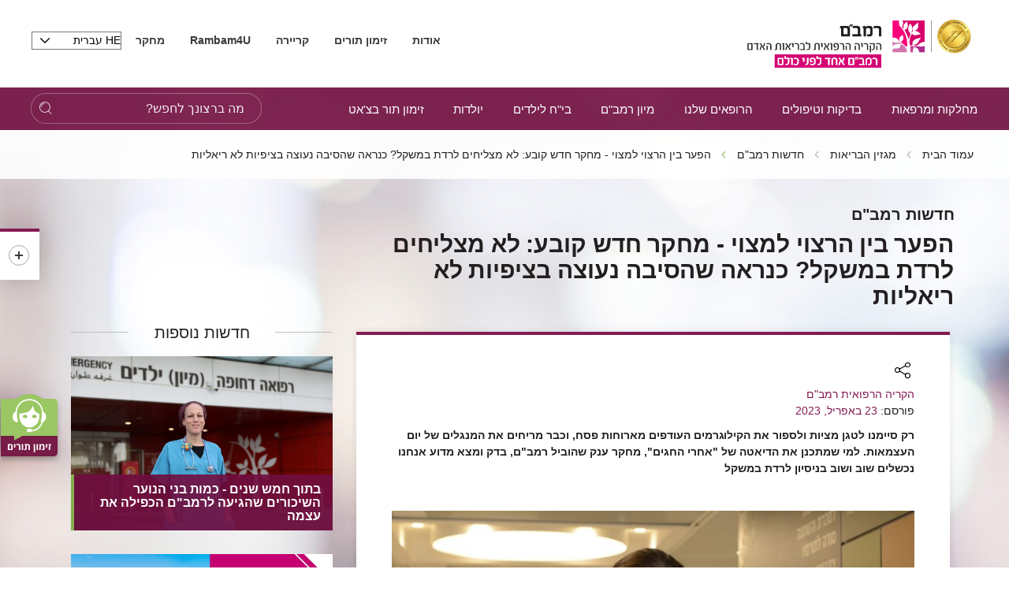

--- FILE ---
content_type: text/html; charset=utf-8
request_url: https://www.rambam.org.il/rambam_news/?itemid=%7B5F26336D-54D6-4287-9243-626C7AEE0B53%7D
body_size: 34960
content:


<!DOCTYPE html>
<html lang="he" prefix="og: http://ogp.me/ns#" ng-app="SVApp">
<head id="ctl00_ctl00_Head1"><base href="https://www.rambam.org.il/" /><meta content='IE=Edge' http-equiv='X-UA-Compatible'/><script src="/ScriptResource.axd?d=z449Ji8Or7Q_9oSmWWwRBJ_DrxZIoLho_3L40Ah9PDU0RIE8rzQ-soDsNRISlXnInAgb4tO7FMmhO1N1WA7IOrGOcxsNYzhyxVYgSttNMxtscN2OJHa-w6EkIwdD682VY7jcFQT9s2knq-B1pd20Ww2&amp;t=55b8edd0" type="a1ae05d558f50df067e55207-text/javascript"></script><script type="a1ae05d558f50df067e55207-text/javascript">PioWeb.BrName="WebKit";PioWeb.BrVers=131;PioWeb.NullGifSrc="/SVTemplate/img/_blank.gif";PioWeb.setPagePathProps("/","./");PioWeb.Lang="he";</script><meta content="IE=Edge" http-equiv="x-ua-compatible" /><meta charset="utf-8" /><meta name="viewport" content="user-scalable=no, initial-scale=1, maximum-scale=1, minimum-scale=1, width=device-width, initial-scale=1.0" />
    <!-- Custom -->
    
        <link href="https://fonts.googleapis.com/css?family=Noto+Sans:400,700" rel="preload" as="font" defer>
        
        <link rel="apple-touch-icon" sizes="180x180" href="/SVTemplate/img/favicon/apple-touch-icon.png">
        <link rel="icon" type="image/png" sizes="32x32" href="/SVTemplate/img/favicon/favicon-32x32.png">
        <link rel="icon" type="image/png" sizes="16x16" href="/SVTemplate/img/favicon/favicon-16x16.png">
        <link rel="manifest" href="/SVTemplate/img/favicon/site.webmanifest">
        <link rel="mask-icon" href="/SVTemplate/img/favicon/safari-pinned-tab.svg" color="#5bbad5">
        <link rel="shortcut icon" href="/SVTemplate/img/favicon/favicon.ico">
        <meta name="msapplication-TileColor" content="#a01365">
        <meta name="msapplication-config" content="/SVTemplate/img/favicon/browserconfig.xml">
        <meta name="theme-color" content="#ffffff">
        <script src="SVTemplate/js/external/jquery-2.2.4.min.js" type="a1ae05d558f50df067e55207-text/javascript"></script>
    <title>הקריה הרפואית רמב&quot;ם - מחקר חדש קובע: לא מצליחים לרדת במשקל? | הקריה הרפואית רמב&quot;ם - הפער בין הרצוי למצוי - מחקר חדש קובע: לא מצליחים לרדת במשקל? כנראה שהסיבה נעוצה בציפיות לא ריאליות</title><meta name="description" content="הפער בין הרצוי למצוי - מחקר חדש קובע: לא מצליחים לרדת במשקל? כנראה שהסיבה נעוצה בציפיות לא ריאליות" /><meta name="keywords" content="הפער בין הרצוי למצוי - מחקר חדש קובע: לא מצליחים לרדת במשקל? כנראה שהסיבה נעוצה בציפיות לא ריאליות" /><!-- Google Tag Manager -->
<script type="a1ae05d558f50df067e55207-text/javascript">(function(w,d,s,l,i){w[l]=w[l]||[];w[l].push({'gtm.start':
new Date().getTime(),event:'gtm.js'});var f=d.getElementsByTagName(s)[0],
j=d.createElement(s),dl=l!='dataLayer'?'&l='+l:'';j.async=true;j.src=
'https://www.googletagmanager.com/gtm.js?id='+i+dl;f.parentNode.insertBefore(j,f);
})(window,document,'script','dataLayer','GTM-5L4WTB');</script>
<!-- End Google Tag Manager -->

<!-- Global site tag (gtag.js) - Google Ads: 834673249 -->
<script async src="https://www.googletagmanager.com/gtag/js?id=AW-834673249" type="a1ae05d558f50df067e55207-text/javascript"></script>
<script type="a1ae05d558f50df067e55207-text/javascript">
  window.dataLayer = window.dataLayer || [];
  function gtag(){dataLayer.push(arguments);}
  gtag('js', new Date());

  gtag('config', 'AW-834673249');
</script>

<meta name="facebook-domain-verification" content="hh2bs86hqqb0rtpgidpfjxzx2rlbbv" />

<meta name="facebook-domain-verification" content="7i33u68b6ftgr9md9oenykv28ohpq1" />
<!-- Global site tag (gtag.js) - Google Analytics -->
<script async src="https://www.googletagmanager.com/gtag/js?id=G-RGRECS3H31" type="a1ae05d558f50df067e55207-text/javascript"></script>
<script type="a1ae05d558f50df067e55207-text/javascript">
  window.dataLayer = window.dataLayer || [];
  function gtag(){dataLayer.push(arguments);}
  gtag('js', new Date());

  gtag('config', 'G-RGRECS3H31');
</script>



<meta name="google-site-verification" content="7y6HERb0DrwWUfwEhbgX8EAqPGzAz9koBqz3hes3UkA" /><link rel="canonical" href="https://www.rambam.org.il/rambam_news/?itemid=%7b5f26336d-54d6-4287-9243-626c7aee0b53%7d" /><link type="text/css" rel="stylesheet" href="/SVTemplate/css/PioCssResource.css?d=[base64]"/>
<!--[if IE]>
<link type="text/css" rel="stylesheet" href="/SVTemplate/css/PioCssResource.css?d=[base64]"/>
<!--<![endif]-->
<!--[if lte IE 6]>
<link type="text/css" rel="stylesheet" href="/SVTemplate/css/PioCssResource.css?d=[base64]"/>
<!--<![endif]-->
<!--[if !IE]>-->
<link type="text/css" rel="stylesheet" href="/SVTemplate/css/PioCssResource.css?d=[base64]"/>
<!--<![endif]-->
<link type="text/css" rel="stylesheet" href="/SVTemplate/css/PioCssResource.css?d=[base64]"/>

      
<meta property='og:title' content='הקריה הרפואית רמב"ם-חדשות רמב"ם-'/><meta property='og:image' content='https://www.rambam.org.il/files/Icons/ramicon-27.svg'/><meta property='og:description' content=''/><meta property='og:url' content='https://www.rambam.org.il/rambam_news/'/><meta name='description' content= 'הפער בין הרצוי למצוי - מחקר חדש קובע: לא מצליחים לרדת במשקל? כנראה שהסיבה נעוצה בציפיות לא ריאליות' /></head>
<body dir="rtl" class="rtl br-not-mobile br-not-IE br-WebKit color_blue inner-page fulldetailsmode" id="app">
    <!-- Google Tag Manager (noscript) -->
<noscript><iframe src="https://www.googletagmanager.com/ns.html?id=GTM-5L4WTB"
height="0" width="0" style="display:none;visibility:hidden"></iframe></noscript>
<!-- End Google Tag Manager (noscript) -->












<!-- Google Tag Manager (noscript) -->
<noscript><iframe src="https://www.googletagmanager.com/ns.html?id=GTM-5L4WTB"
height="0" width="0" style="display:none;visibility:hidden"></iframe></noscript>
<!-- End Google Tag Manager (noscript) -->









<!-- Google Tag Manager (noscript) -->
<noscript><iframe src="https://www.googletagmanager.com/ns.html?id=GTM-5L4WTB"
height="0" width="0" style="display:none;visibility:hidden"></iframe></noscript>
<!-- End Google Tag Manager (noscript) --><!-- Google Tag Manager (noscript) -->
<noscript><iframe src="https://www.googletagmanager.com/ns.html?id=GTM-5L4WTB"
height="0" width="0" style="display:none;visibility:hidden"></iframe></noscript>
<!-- End Google Tag Manager (noscript) --><form name="aspnetForm" method="post" action="/rambam_news/?itemid=%7B5F26336D-54D6-4287-9243-626C7AEE0B53%7D" id="aspnetForm">
<div>
<input type="hidden" name="__EVENTTARGET" id="__EVENTTARGET" value="" />
<input type="hidden" name="__EVENTARGUMENT" id="__EVENTARGUMENT" value="" />
<input type="hidden" name="__VIEWSTATE" id="__VIEWSTATE" value="/wEPMsABAAEAAAD/////[base64]/c0fXmyEAOBOJnmMDwYgbLpiAefNW" />
</div>

<script type="a1ae05d558f50df067e55207-text/javascript">
//<![CDATA[
var theForm = document.forms['aspnetForm'];
if (!theForm) {
    theForm = document.aspnetForm;
}
function __doPostBack(eventTarget, eventArgument) {
    if (!theForm.onsubmit || (theForm.onsubmit() != false)) {
        theForm.__EVENTTARGET.value = eventTarget;
        theForm.__EVENTARGUMENT.value = eventArgument;
        theForm.submit();
    }
}
//]]>
</script>


<script src="/WebResource.axd?d=mRpXhY8Ss3VdgbFzV_vDrITUVE0LvxkDM81ZUapp-EBVkv6k7U-rcLJ0w6MJgdFCq17NVOhE_pF8hLR1_iKCfOgSnNc8wQ7RMaVD9wdfXcA1&amp;t=637729692413207958" type="a1ae05d558f50df067e55207-text/javascript"></script>

<INPUT type="hidden" name="__PIOWEBPGRT" value=""/><INPUT type="hidden" name="__PIOWEBPGRA" value=""/><SCRIPT type="a1ae05d558f50df067e55207-text/javascript">function __doPostBack_PWPGR(c,a){var oForm=document.forms['aspnetForm'];if(!oForm)oForm=document.aspnetForm;if(!oForm)oForm=document.forms[0];oForm.__PIOWEBPGRT.value=c;oForm.__PIOWEBPGRA.value=a;__doPostBack(c,a);}</SCRIPT>
<script src="/ScriptResource.axd?d=AV018wVwXeioTYolczU3YY2P_VR2vr1Kgeeo606dWUlM_iTfMv2_l-_An6_JJPPCWFOwMcnwn5aZPWDB4r6AomoRzsVVRbFtEAYmbfOZEMquWLK3EpqcapT_OnpJxQ-_KtLJ5z1Ix3SI3zPokxD9qz0uCdKQgXO4g5TguTI7SLM1&amp;t=ffffffffd202a464" type="a1ae05d558f50df067e55207-text/javascript"></script>
<script src="/ScriptResource.axd?d=KOVNAAqYXFzbk1SS5pnw5lrbtvhJYIfQFw2khmtxPiiJHKmNTrU-9OBJBxAbm2pa7sf7jYth-UDxVuF32rB7s5zCH7xDSSUfH6t5MymzGQxeS8Pb5FWBQKPnLmxg8_yp9tlJ5o1Cb1aeQF7gqRUYn5R1-vg-ayT3ooyGnVeB_LAvwENTVVBG6G6C9jESbcTL0&amp;t=ffffffffd202a464" type="a1ae05d558f50df067e55207-text/javascript"></script>
<div>

	<input type="hidden" name="__VIEWSTATEGENERATOR" id="__VIEWSTATEGENERATOR" value="CA0B0334" />
	<input type="hidden" name="__EVENTVALIDATION" id="__EVENTVALIDATION" value="/wEdADdYJxH/PijjBvgA9bo7SoitOkAmPJ/DOhXyTvbUnVcSum5GkdFeOjoHcLhULfv5TbFaRa7/PSN+woyyXdZY9UMhQeaOy4p0oEJNndF/1dH+rYqDqJef3DFZYhaaU3NTdJkcKjQMtDd7i66TEWCDRb/EIARg8S7WaiYeFeIQ4IbYUpp7O75cWDzLW/U4yzqUnUXFbA1ZRqNzZseE6vUhmw0AZwA2f+HfEFl9kOaIVzSqNW5d7SfINB3xrXJX1akgnjjkYjYqM1UoadAB+cW8XB0C8IHtf5CT+KAyDdjl+IeZYihqNc5isG88arXWatK6tTlYpX3EMgk4/z6q4eD7VGxU63VLW18ux2Kd2BC1/Ck1z4qWYKXWYtecx65GhyTFpSZ9kTe1RSwPU3IPwzT2nDU0gJOzMWlSf+UzlpHrCu8VGvM4HO4rjZ7YaeVQAnQTlmR565YbmiKPQPowH97rxBzcK1f3rJFpudF1w/4s5jkzq2kShqyFwGSE/fpznEUWgUVwGIG1q5R4JxnZi6tIzVsupMaMOgTQrg1QA6GW0bWZCBx9pSRZ1b3OWpR+Kcs0VOp+0/J7gZTPO9eZK+PmwcRx56ZqSr9FyUSvgV2rX7hasX6FMzayhZSFhWzL/FA+ONRd/[base64]/bjzRrJBifX2Rsx1Ar+o8XnkiUc8t1EB6Qgfc5RLA77p+iqrufZ/O+yWpQuiJwO/[base64]/vH4cwb9/h1bVCOWhYh2IbNnID+w94OyaRY+wvUEF4sAniKw=" />
</div>
        <script type="a1ae05d558f50df067e55207-text/javascript">
//<![CDATA[
Sys.WebForms.PageRequestManager._initialize('ctl00$ctl00$AjaxScriptManager', 'aspnetForm', ['tctl00$ctl00$ctl06$sideMenuCategoriesItems$ctl00$ctl00$ctlAjax','','fctl00$ctl00$ctl06$sideMenuCategoriesItems$ctl03$ctl01$ctlAjax','','tctl00$ctl00$MainPageContentPlaceHolder$ctl01',''], ['ctl00$ctl00$ctl06$sideMenuCategoriesItems$ctl00$ctl00$btnSend',''], [], 120, 'ctl00$ctl00');
//]]>
</script>
    
         <script type="a1ae05d558f50df067e55207-text/javascript" defer>
             var VERSION_LABEL = "1.0.1.9.4";
             var VERSION_DEPLOYMENT_DATE = "2024-04-08";
             var APP_LOAD_DATETIME = "27/01/2026 22:10:25";
             var siteUrl = "https://www.rambam.org.il/";;
        </script>                
        

<header class="header container-fluid" id="main-header">
    <nav class="Accessability-menu">
        <h2>תפריט נגישות</h2>
        <ul>
            <li><a title="דלג לתוכן העמוד" href="#access-content" class="skip">דלג לתוכן העמוד</a></li>
            <li><a title="עמוד הבית" href="https://www.rambam.org.il/" class="skip">עמוד הבית</a></li>
            <li><a title="עבור לתפריט ראשי" href="#access-main-menu" class="skip">עבור לתפריט ראשי</a></li>
            <li><a title="עבור לתפריט משני" href="#access-submenu" class="skip">עבור לתפריט משני</a></li>
            <li><a title="עבור לתפריט צד" href="#global-sidemenu" class="skip">עבור לתפריט צד</a></li>
        </ul>
    </nav>
    
    <div class="header-top row">
        <div class="header-top__logo-wrapper">
            <a class="header-top__logo" href="https://www.rambam.org.il/" aria-label='רמב"ם | הקריה הרפואית לבריאות האדם - קישור לדף הבית'>
                


     <img src="https://www.rambam.org.il/files/hp/rambam_heb_jci.svg" class="top-logo-img" />

            </a>
        </div>
        <div class="header-top__info-wrapper">
            
            <ul class="header-top__nav" role="navigation">
                
                        
                                <li class="header-top__menu-item">
                                    <a href='/?catid=%7B0A6CF521-6A20-4D70-BBA0-8B12F12D35D2%7D' target='_self'>
                                        אודות
                                    </a>
                                </li>
                            
                                <li class="header-top__menu-item">
                                    <a href='/appointments/' target='_self'>
                                        זימון תורים
                                    </a>
                                </li>
                            
                                <li class="header-top__menu-item">
                                    <a href='/about-rambam/careers/' target='_self'>
                                        קריירה
                                    </a>
                                </li>
                            
                                <li class="header-top__menu-item">
                                    <a href='/patient-and-visitor-information/medical-documents/' target='_self'>
                                        <b>Rambam4U</b>
                                    </a>
                                </li>
                            
                                <li class="header-top__menu-item">
                                    <a href='/research/' target='_self'>
                                        מחקר
                                    </a>
                                </li>
                            
                    
            </ul>
            
            <div class="header-top__lang-wrapper">
                <fieldset>
                <legend class="sr-only">בחירת שפה - שים לב, בבחירת שפה תועבר לאתר בשפה המבוקשת</legend>
                <select id="lang-select" class="header-top__lang selectpicker" onchange="if (!window.__cfRLUnblockHandlers) return false; location.href=this.value;" data-cf-modified-a1ae05d558f50df067e55207-="">
                    <option data-text="עברית" value="/" Selected>HE עברית</option>
                    <option data-text="English" value="/en/" >English EN</option>
                    <option data-text="Russian" value="https://rambam-hospitals.org" >Pусский RU</option>
                    <option data-text="Arabic"  value="/ar/" >AR عربى</option>
                </select>
                </fieldset>
            </div>
        </div>

    </div>
    <div class="st-menu-icon__wrapper">
        <button aria-expanded="false" type="button" class="st-menu-icon"><span></span><span></span><span></span>
            <span class="sr-only open-menu">פתח תפריט</span>
            <span class="sr-only close-menu">סגור תפריט</span>
        </button>
    </div>    
    <span class="menu-page-title">חדשות רמב"ם</span>
    
 
    <div class="header-nav light-focus row" id="access-main-menu">
        
<div class="mobile-only" id="menu-trigger"><span></span></div>

                 <div class="mobile-lang ramicon">
                 <fieldset>
                <legend class="sr-only">בחירת שפה</legend>
                <select aria-label="בחירת שפה - שים לב, בבחירת שפה תועבר לאתר בשפה המבוקשת" id="lang-select-mobile" class="header-top__lang" onchange="if (!window.__cfRLUnblockHandlers) return false; location.href=this.value;" data-cf-modified-a1ae05d558f50df067e55207-="">
                    <option value="/" Selected>HE עברית</option>
                    <option value="/en/" >English EN</option>
                    <option value="https://rambam-hospitals.org" >Pусский RU</option>
                    <option value="/ar/" >AR عربى</option>
                </select>
                 </fieldset>
            </div>
         <nav class="navbar col-8 col-xl-8 col-lg-11 col-sm-11 ramicon">
                <ul class="first-level active">
      
        <li id="ctl00_ctl00_ctl05_ctl01_firstLevelMenuRepeater_ctl01_firstLevelLi" class="navbar__menu-item parent">

            <a id="ctl00_ctl00_ctl05_ctl01_firstLevelMenuRepeater_ctl01_firstLevelLink" class="ramicon first-level-link" role="button" href="/departmentsandclinics/" target="_self">מחלקות ומרפאות</a>

            
                        <ul class="second-level">
                            <li class="navbar__menu-item navbar__back mobile-only"><a id="ctl00_ctl00_ctl05_ctl01_firstLevelMenuRepeater_ctl01_secondLevelMenuRepeater_ctl00_HyperBackLink" class="ramicon" role="button" href="javascript:void(0)">ראשי<span class='sr-only'>חזרה לתפריט הראשי</span></a></li>
                            <li class="navbar__menu-item mobile-only"><a id="ctl00_ctl00_ctl05_ctl01_firstLevelMenuRepeater_ctl01_secondLevelMenuRepeater_ctl00_firstLevelLobbyLink" href="/departmentsandclinics/" target="_self">מחלקות ומרפאות</a></li>
                
                    <li id="ctl00_ctl00_ctl05_ctl01_firstLevelMenuRepeater_ctl01_secondLevelMenuRepeater_ctl01_secondLevelLi" class="navbar__menu-item parent">
                        <a id="ctl00_ctl00_ctl05_ctl01_firstLevelMenuRepeater_ctl01_secondLevelMenuRepeater_ctl01_secondLevelLink" class="ramicon" role="button" href="/?catid=%7B00A930C4-23A9-4C25-9EEB-FE75025B643D%7D" target="_self">כירורגיה</a>

                        
                                <ul class="third-level">
                                    <li class="navbar__menu-item navbar__back navbar__back-second mobile-only"><a id="ctl00_ctl00_ctl05_ctl01_firstLevelMenuRepeater_ctl01_secondLevelMenuRepeater_ctl01_thirdLevelMenuRepeater_ctl00_HyperBackLink" class="ramicon" role="button" href="javascript:void(0)"><span>מחלקות ומרפאות</span><span>כירורגיה</span></a></li>
                                    <li class="navbar__menu-item mobile-only" style="display:none"><a id="ctl00_ctl00_ctl05_ctl01_firstLevelMenuRepeater_ctl01_secondLevelMenuRepeater_ctl01_thirdLevelMenuRepeater_ctl00_secondLevelLobbyLink" href="/?catid=%7B00A930C4-23A9-4C25-9EEB-FE75025B643D%7D" target="_self">כירורגיה</a></li>
                            
                                <li id="ctl00_ctl00_ctl05_ctl01_firstLevelMenuRepeater_ctl01_secondLevelMenuRepeater_ctl01_thirdLevelMenuRepeater_ctl01_thirdLevelLi" class="navbar__menu-item">
                                    <a id="ctl00_ctl00_ctl05_ctl01_firstLevelMenuRepeater_ctl01_secondLevelMenuRepeater_ctl01_thirdLevelMenuRepeater_ctl01_thirdLevelLink" class="ramicon" href="/departmentsandclinics/surgicaldivision/" target="_self">האגף הכירורגי</a>
                                    
                                </li>
                            
                                <li id="ctl00_ctl00_ctl05_ctl01_firstLevelMenuRepeater_ctl01_secondLevelMenuRepeater_ctl01_thirdLevelMenuRepeater_ctl02_thirdLevelLi" class="navbar__menu-item">
                                    <a id="ctl00_ctl00_ctl05_ctl01_firstLevelMenuRepeater_ctl01_secondLevelMenuRepeater_ctl01_thirdLevelMenuRepeater_ctl02_thirdLevelLink" class="ramicon" href="/departmentsandclinics/surgicaldivision/urology/" target="_self">אורולוגיה</a>
                                    
                                </li>
                            
                                <li id="ctl00_ctl00_ctl05_ctl01_firstLevelMenuRepeater_ctl01_secondLevelMenuRepeater_ctl01_thirdLevelMenuRepeater_ctl03_thirdLevelLi" class="navbar__menu-item">
                                    <a id="ctl00_ctl00_ctl05_ctl01_firstLevelMenuRepeater_ctl01_secondLevelMenuRepeater_ctl01_thirdLevelMenuRepeater_ctl03_thirdLevelLink" class="ramicon" href="/departmentsandclinics/surgicaldivision/orthopedic/" target="_self">אורתופדיה</a>
                                    
                                </li>
                            
                                <li id="ctl00_ctl00_ctl05_ctl01_firstLevelMenuRepeater_ctl01_secondLevelMenuRepeater_ctl01_thirdLevelMenuRepeater_ctl04_thirdLevelLi" class="navbar__menu-item">
                                    <a id="ctl00_ctl00_ctl05_ctl01_firstLevelMenuRepeater_ctl01_secondLevelMenuRepeater_ctl01_thirdLevelMenuRepeater_ctl04_thirdLevelLink" class="ramicon" href="/departmentsandclinics/surgicaldivision/entandheadandnecksurgery/" target="_self">אף אוזן גרון וניתוחי ראש וצוואר</a>
                                    
                                </li>
                            
                                <li id="ctl00_ctl00_ctl05_ctl01_firstLevelMenuRepeater_ctl01_secondLevelMenuRepeater_ctl01_thirdLevelMenuRepeater_ctl05_thirdLevelLi" class="navbar__menu-item">
                                    <a id="ctl00_ctl00_ctl05_ctl01_firstLevelMenuRepeater_ctl01_secondLevelMenuRepeater_ctl01_thirdLevelMenuRepeater_ctl05_thirdLevelLink" class="ramicon" href="/departmentsandclinics/surgicaldivision/ambulatory_operating_room/" target="_self">חדר ניתוח אמבולטורי</a>
                                    
                                </li>
                            
                                <li id="ctl00_ctl00_ctl05_ctl01_firstLevelMenuRepeater_ctl01_secondLevelMenuRepeater_ctl01_thirdLevelMenuRepeater_ctl06_thirdLevelLi" class="navbar__menu-item">
                                    <a id="ctl00_ctl00_ctl05_ctl01_firstLevelMenuRepeater_ctl01_secondLevelMenuRepeater_ctl01_thirdLevelMenuRepeater_ctl06_thirdLevelLink" class="ramicon" href="/?catid=%7B05F31FB1-EF2F-4C5C-AF94-C71B4153C4BD%7D" target="_self">אגף חדרי ניתוח</a>
                                    
                                </li>
                            
                                <li id="ctl00_ctl00_ctl05_ctl01_firstLevelMenuRepeater_ctl01_secondLevelMenuRepeater_ctl01_thirdLevelMenuRepeater_ctl07_thirdLevelLi" class="navbar__menu-item">
                                    <a id="ctl00_ctl00_ctl05_ctl01_firstLevelMenuRepeater_ctl01_secondLevelMenuRepeater_ctl01_thirdLevelMenuRepeater_ctl07_thirdLevelLink" class="ramicon" href="/departmentsandclinics/trauma-and-emergency-surgery/" target="_self">טראומה וכירורגיה דחופה</a>
                                    
                                </li>
                            
                                <li id="ctl00_ctl00_ctl05_ctl01_firstLevelMenuRepeater_ctl01_secondLevelMenuRepeater_ctl01_thirdLevelMenuRepeater_ctl08_thirdLevelLi" class="navbar__menu-item">
                                    <a id="ctl00_ctl00_ctl05_ctl01_firstLevelMenuRepeater_ctl01_secondLevelMenuRepeater_ctl01_thirdLevelMenuRepeater_ctl08_thirdLevelLink" class="ramicon" href="/departmentsandclinics/surgicaldivision/generalsurgery/" target="_self">כירורגיה כללית</a>
                                    
                                </li>
                            
                                <li id="ctl00_ctl00_ctl05_ctl01_firstLevelMenuRepeater_ctl01_secondLevelMenuRepeater_ctl01_thirdLevelMenuRepeater_ctl09_thirdLevelLi" class="navbar__menu-item">
                                    <a id="ctl00_ctl00_ctl05_ctl01_firstLevelMenuRepeater_ctl01_secondLevelMenuRepeater_ctl01_thirdLevelMenuRepeater_ctl09_thirdLevelLink" class="ramicon" href="/departmentsandclinics/surgicaldivision/breastsurgery/" target="_self">כירורגית חזה</a>
                                    
                                </li>
                            
                                <li id="ctl00_ctl00_ctl05_ctl01_firstLevelMenuRepeater_ctl01_secondLevelMenuRepeater_ctl01_thirdLevelMenuRepeater_ctl10_thirdLevelLi" class="navbar__menu-item">
                                    <a id="ctl00_ctl00_ctl05_ctl01_firstLevelMenuRepeater_ctl01_secondLevelMenuRepeater_ctl01_thirdLevelMenuRepeater_ctl10_thirdLevelLink" class="ramicon" href="/departmentsandclinics/surgicaldivision/vascularsurgeryandtransplantation/" target="_self">כירורגית כלי דם</a>
                                    
                                </li>
                            
                                <li id="ctl00_ctl00_ctl05_ctl01_firstLevelMenuRepeater_ctl01_secondLevelMenuRepeater_ctl01_thirdLevelMenuRepeater_ctl11_thirdLevelLi" class="navbar__menu-item">
                                    <a id="ctl00_ctl00_ctl05_ctl01_firstLevelMenuRepeater_ctl01_secondLevelMenuRepeater_ctl01_thirdLevelMenuRepeater_ctl11_thirdLevelLink" class="ramicon" href="/departmentsandclinics/surgicaldivision/heartsurgery/" target="_self">כירורגית לב</a>
                                    
                                </li>
                            
                                <li id="ctl00_ctl00_ctl05_ctl01_firstLevelMenuRepeater_ctl01_secondLevelMenuRepeater_ctl01_thirdLevelMenuRepeater_ctl12_thirdLevelLi" class="navbar__menu-item">
                                    <a id="ctl00_ctl00_ctl05_ctl01_firstLevelMenuRepeater_ctl01_secondLevelMenuRepeater_ctl01_thirdLevelMenuRepeater_ctl12_thirdLevelLink" class="ramicon" href="/departmentsandclinics/surgicaldivision/plasticsurgery/" target="_self">כירורגיה פלסטית</a>
                                    
                                </li>
                            
                                <li id="ctl00_ctl00_ctl05_ctl01_firstLevelMenuRepeater_ctl01_secondLevelMenuRepeater_ctl01_thirdLevelMenuRepeater_ctl13_thirdLevelLi" class="navbar__menu-item">
                                    <a id="ctl00_ctl00_ctl05_ctl01_firstLevelMenuRepeater_ctl01_secondLevelMenuRepeater_ctl01_thirdLevelMenuRepeater_ctl13_thirdLevelLink" class="ramicon" href="/departmentsandclinics/surgicaldivision/oralandmaxillofacialsurgery/" target="_self">כירורגיה פה ולסתות</a>
                                    
                                </li>
                            
                                <li id="ctl00_ctl00_ctl05_ctl01_firstLevelMenuRepeater_ctl01_secondLevelMenuRepeater_ctl01_thirdLevelMenuRepeater_ctl14_thirdLevelLi" class="navbar__menu-item">
                                    <a id="ctl00_ctl00_ctl05_ctl01_firstLevelMenuRepeater_ctl01_secondLevelMenuRepeater_ctl01_thirdLevelMenuRepeater_ctl14_thirdLevelLink" class="ramicon" href="/departmentsandclinics/surgicaldivision/recovery_and_anesthesia/" target="_self">התאוששות והרדמה</a>
                                    
                                </li>
                            
                                <li id="ctl00_ctl00_ctl05_ctl01_firstLevelMenuRepeater_ctl01_secondLevelMenuRepeater_ctl01_thirdLevelMenuRepeater_ctl15_thirdLevelLi" class="navbar__menu-item">
                                    <a id="ctl00_ctl00_ctl05_ctl01_firstLevelMenuRepeater_ctl01_secondLevelMenuRepeater_ctl01_thirdLevelMenuRepeater_ctl15_thirdLevelLink" class="ramicon" href="/departmentsandclinics/surgicaldivision/neurosurgery/" target="_self">נוירוכירורגיה</a>
                                    
                                </li>
                            
                                <li id="ctl00_ctl00_ctl05_ctl01_firstLevelMenuRepeater_ctl01_secondLevelMenuRepeater_ctl01_thirdLevelMenuRepeater_ctl16_thirdLevelLi" class="navbar__menu-item">
                                    <a id="ctl00_ctl00_ctl05_ctl01_firstLevelMenuRepeater_ctl01_secondLevelMenuRepeater_ctl01_thirdLevelMenuRepeater_ctl16_thirdLevelLink" class="ramicon" href="/departmentsandclinics/surgicaldivision/eyesurgery/" target="_self">עיניים</a>
                                    
                                </li>
                            
                                <li id="ctl00_ctl00_ctl05_ctl01_firstLevelMenuRepeater_ctl01_secondLevelMenuRepeater_ctl01_thirdLevelMenuRepeater_ctl17_thirdLevelLi" class="navbar__menu-item">
                                    <a id="ctl00_ctl00_ctl05_ctl01_firstLevelMenuRepeater_ctl01_secondLevelMenuRepeater_ctl01_thirdLevelMenuRepeater_ctl17_thirdLevelLink" class="ramicon" href="/departmentsandclinics/surgicaldivision/plasticsurgery/aestheticmedicine/" target="_self">רפואה אסתטית</a>
                                    
                                </li>
                            
                                <li id="ctl00_ctl00_ctl05_ctl01_firstLevelMenuRepeater_ctl01_secondLevelMenuRepeater_ctl01_thirdLevelMenuRepeater_ctl18_thirdLevelLi" class="navbar__menu-item">
                                    <a id="ctl00_ctl00_ctl05_ctl01_firstLevelMenuRepeater_ctl01_secondLevelMenuRepeater_ctl01_thirdLevelMenuRepeater_ctl18_thirdLevelLink" class="ramicon" href="/departmentsandclinics/surgicaldivision/generalsurgery/breast-health-institute/" target="_self">בריאות השד</a>
                                    
                                </li>
                            </ul>
                    </li>
                
                    <li id="ctl00_ctl00_ctl05_ctl01_firstLevelMenuRepeater_ctl01_secondLevelMenuRepeater_ctl02_secondLevelLi" class="navbar__menu-item parent">
                        <a id="ctl00_ctl00_ctl05_ctl01_firstLevelMenuRepeater_ctl01_secondLevelMenuRepeater_ctl02_secondLevelLink" class="ramicon" role="button" href="/?catid=%7BD1AB779C-1C33-4AE8-88BE-3C5A9D8C6E87%7D" target="_self">רפואה פנימית</a>

                        
                                <ul class="third-level">
                                    <li class="navbar__menu-item navbar__back navbar__back-second mobile-only"><a id="ctl00_ctl00_ctl05_ctl01_firstLevelMenuRepeater_ctl01_secondLevelMenuRepeater_ctl02_thirdLevelMenuRepeater_ctl00_HyperBackLink" class="ramicon" role="button" href="javascript:void(0)"><span>מחלקות ומרפאות</span><span>רפואה פנימית</span></a></li>
                                    <li class="navbar__menu-item mobile-only" style="display:none"><a id="ctl00_ctl00_ctl05_ctl01_firstLevelMenuRepeater_ctl01_secondLevelMenuRepeater_ctl02_thirdLevelMenuRepeater_ctl00_secondLevelLobbyLink" href="/?catid=%7BD1AB779C-1C33-4AE8-88BE-3C5A9D8C6E87%7D" target="_self">רפואה פנימית</a></li>
                            
                                <li id="ctl00_ctl00_ctl05_ctl01_firstLevelMenuRepeater_ctl01_secondLevelMenuRepeater_ctl02_thirdLevelMenuRepeater_ctl01_thirdLevelLi" class="navbar__menu-item">
                                    <a id="ctl00_ctl00_ctl05_ctl01_firstLevelMenuRepeater_ctl01_secondLevelMenuRepeater_ctl02_thirdLevelMenuRepeater_ctl01_thirdLevelLink" class="ramicon" href="/departmentsandclinics/internaldivision/" target="_self">האגף הפנימי</a>
                                    
                                </li>
                            
                                <li id="ctl00_ctl00_ctl05_ctl01_firstLevelMenuRepeater_ctl01_secondLevelMenuRepeater_ctl02_thirdLevelMenuRepeater_ctl02_thirdLevelLi" class="navbar__menu-item">
                                    <a id="ctl00_ctl00_ctl05_ctl01_firstLevelMenuRepeater_ctl01_secondLevelMenuRepeater_ctl02_thirdLevelMenuRepeater_ctl02_thirdLevelLink" class="ramicon" href="/departmentsandclinics/internaldivision/neurology_section/" target="_self">מערך נוירולוגיה</a>
                                    
                                </li>
                            
                                <li id="ctl00_ctl00_ctl05_ctl01_firstLevelMenuRepeater_ctl01_secondLevelMenuRepeater_ctl02_thirdLevelMenuRepeater_ctl03_thirdLevelLi" class="navbar__menu-item">
                                    <a id="ctl00_ctl00_ctl05_ctl01_firstLevelMenuRepeater_ctl01_secondLevelMenuRepeater_ctl02_thirdLevelMenuRepeater_ctl03_thirdLevelLink" class="ramicon" href="/departmentsandclinics/generalintensivecarewing/" target="_self">טיפול נמרץ כללי</a>
                                    
                                </li>
                            
                                <li id="ctl00_ctl00_ctl05_ctl01_firstLevelMenuRepeater_ctl01_secondLevelMenuRepeater_ctl02_thirdLevelMenuRepeater_ctl04_thirdLevelLi" class="navbar__menu-item">
                                    <a id="ctl00_ctl00_ctl05_ctl01_firstLevelMenuRepeater_ctl01_secondLevelMenuRepeater_ctl02_thirdLevelMenuRepeater_ctl04_thirdLevelLink" class="ramicon" href="/departmentsandclinics/internaldivision/endocrinology_diabetes_metabolism_institute/" target="_self">אנדוקרינולוגיה, סוכרת ומטבוליזם</a>
                                    
                                </li>
                            
                                <li id="ctl00_ctl00_ctl05_ctl01_firstLevelMenuRepeater_ctl01_secondLevelMenuRepeater_ctl02_thirdLevelMenuRepeater_ctl05_thirdLevelLi" class="navbar__menu-item">
                                    <a id="ctl00_ctl00_ctl05_ctl01_firstLevelMenuRepeater_ctl01_secondLevelMenuRepeater_ctl02_thirdLevelMenuRepeater_ctl05_thirdLevelLink" class="ramicon" href="/departmentsandclinics/internaldivision/clinicalepidemiology/" target="_self">אפידמיולוגיה קלינית</a>
                                    
                                </li>
                            
                                <li id="ctl00_ctl00_ctl05_ctl01_firstLevelMenuRepeater_ctl01_secondLevelMenuRepeater_ctl02_thirdLevelMenuRepeater_ctl06_thirdLevelLi" class="navbar__menu-item">
                                    <a id="ctl00_ctl00_ctl05_ctl01_firstLevelMenuRepeater_ctl01_secondLevelMenuRepeater_ctl02_thirdLevelMenuRepeater_ctl06_thirdLevelLink" class="ramicon" href="/departmentsandclinics/internaldivision/gastroenterology_institute/" target="_self">גסטרואנטרולוגיה</a>
                                    
                                </li>
                            
                                <li id="ctl00_ctl00_ctl05_ctl01_firstLevelMenuRepeater_ctl01_secondLevelMenuRepeater_ctl02_thirdLevelMenuRepeater_ctl07_thirdLevelLi" class="navbar__menu-item">
                                    <a id="ctl00_ctl00_ctl05_ctl01_firstLevelMenuRepeater_ctl01_secondLevelMenuRepeater_ctl02_thirdLevelMenuRepeater_ctl07_thirdLevelLink" class="ramicon" href="/departmentsandclinics/internaldivision/hematology_bone_marrow_transplantation/" target="_self">המטולוגיה והשתלות מח עצם</a>
                                    
                                </li>
                            
                                <li id="ctl00_ctl00_ctl05_ctl01_firstLevelMenuRepeater_ctl01_secondLevelMenuRepeater_ctl02_thirdLevelMenuRepeater_ctl08_thirdLevelLi" class="navbar__menu-item">
                                    <a id="ctl00_ctl00_ctl05_ctl01_firstLevelMenuRepeater_ctl01_secondLevelMenuRepeater_ctl02_thirdLevelMenuRepeater_ctl08_thirdLevelLink" class="ramicon" href="/departmentsandclinics/laboratories-division/clinical-pharmacology-and-toxicology/" target="_self">פרמקולוגיה וטוקיסיקולוגיה קלינית</a>
                                    
                                </li>
                            
                                <li id="ctl00_ctl00_ctl05_ctl01_firstLevelMenuRepeater_ctl01_secondLevelMenuRepeater_ctl02_thirdLevelMenuRepeater_ctl09_thirdLevelLi" class="navbar__menu-item">
                                    <a id="ctl00_ctl00_ctl05_ctl01_firstLevelMenuRepeater_ctl01_secondLevelMenuRepeater_ctl02_thirdLevelMenuRepeater_ctl09_thirdLevelLink" class="ramicon" href="/departmentsandclinics/internaldivision/cardiology_department/intensivecareheart/" target="_self">טיפול נמרץ לב</a>
                                    
                                </li>
                            
                                <li id="ctl00_ctl00_ctl05_ctl01_firstLevelMenuRepeater_ctl01_secondLevelMenuRepeater_ctl02_thirdLevelMenuRepeater_ctl10_thirdLevelLi" class="navbar__menu-item">
                                    <a id="ctl00_ctl00_ctl05_ctl01_firstLevelMenuRepeater_ctl01_secondLevelMenuRepeater_ctl02_thirdLevelMenuRepeater_ctl10_thirdLevelLink" class="ramicon" href="/departmentsandclinics/internaldivision/internalintensivecareunit/" target="_self">טיפול נמרץ פנימי</a>
                                    
                                </li>
                            
                                <li id="ctl00_ctl00_ctl05_ctl01_firstLevelMenuRepeater_ctl01_secondLevelMenuRepeater_ctl02_thirdLevelMenuRepeater_ctl11_thirdLevelLi" class="navbar__menu-item">
                                    <a id="ctl00_ctl00_ctl05_ctl01_firstLevelMenuRepeater_ctl01_secondLevelMenuRepeater_ctl02_thirdLevelMenuRepeater_ctl11_thirdLevelLink" class="ramicon" href="/departmentsandclinics/internaldivision/liver/" target="_self">יחידת כבד</a>
                                    
                                </li>
                            
                                <li id="ctl00_ctl00_ctl05_ctl01_firstLevelMenuRepeater_ctl01_secondLevelMenuRepeater_ctl02_thirdLevelMenuRepeater_ctl12_thirdLevelLi" class="navbar__menu-item">
                                    <a id="ctl00_ctl00_ctl05_ctl01_firstLevelMenuRepeater_ctl01_secondLevelMenuRepeater_ctl02_thirdLevelMenuRepeater_ctl12_thirdLevelLink" class="ramicon" href="/departmentsandclinics/internaldivision/infectiousdiseases/" target="_self">מחלות זיהומיות</a>
                                    
                                </li>
                            
                                <li id="ctl00_ctl00_ctl05_ctl01_firstLevelMenuRepeater_ctl01_secondLevelMenuRepeater_ctl02_thirdLevelMenuRepeater_ctl13_thirdLevelLi" class="navbar__menu-item">
                                    <a id="ctl00_ctl00_ctl05_ctl01_firstLevelMenuRepeater_ctl01_secondLevelMenuRepeater_ctl02_thirdLevelMenuRepeater_ctl13_thirdLevelLink" class="ramicon" href="/departmentsandclinics/internaldivision/neurology_section/neurology/stroke_and_cognition/" target="_self">שבץ מוח וקוגניציה</a>
                                    
                                </li>
                            
                                <li id="ctl00_ctl00_ctl05_ctl01_firstLevelMenuRepeater_ctl01_secondLevelMenuRepeater_ctl02_thirdLevelMenuRepeater_ctl14_thirdLevelLi" class="navbar__menu-item">
                                    <a id="ctl00_ctl00_ctl05_ctl01_firstLevelMenuRepeater_ctl01_secondLevelMenuRepeater_ctl02_thirdLevelMenuRepeater_ctl14_thirdLevelLink" class="ramicon" href="/departmentsandclinics/internaldivision/nephrology/" target="_self">נפרולוגיה</a>
                                    
                                </li>
                            
                                <li id="ctl00_ctl00_ctl05_ctl01_firstLevelMenuRepeater_ctl01_secondLevelMenuRepeater_ctl02_thirdLevelMenuRepeater_ctl15_thirdLevelLi" class="navbar__menu-item">
                                    <a id="ctl00_ctl00_ctl05_ctl01_firstLevelMenuRepeater_ctl01_secondLevelMenuRepeater_ctl02_thirdLevelMenuRepeater_ctl15_thirdLevelLink" class="ramicon" href="/departmentsandclinics/internaldivision/skin/" target="_self">עור</a>
                                    
                                </li>
                            
                                <li id="ctl00_ctl00_ctl05_ctl01_firstLevelMenuRepeater_ctl01_secondLevelMenuRepeater_ctl02_thirdLevelMenuRepeater_ctl16_thirdLevelLi" class="navbar__menu-item">
                                    <a id="ctl00_ctl00_ctl05_ctl01_firstLevelMenuRepeater_ctl01_secondLevelMenuRepeater_ctl02_thirdLevelMenuRepeater_ctl16_thirdLevelLink" class="ramicon" href="/departmentsandclinics/internaldivision/internala/" target="_self">פנימית א'</a>
                                    
                                </li>
                            
                                <li id="ctl00_ctl00_ctl05_ctl01_firstLevelMenuRepeater_ctl01_secondLevelMenuRepeater_ctl02_thirdLevelMenuRepeater_ctl17_thirdLevelLi" class="navbar__menu-item">
                                    <a id="ctl00_ctl00_ctl05_ctl01_firstLevelMenuRepeater_ctl01_secondLevelMenuRepeater_ctl02_thirdLevelMenuRepeater_ctl17_thirdLevelLink" class="ramicon" href="/departmentsandclinics/internaldivision/internalb/" target="_self">פנימית ב'</a>
                                    
                                </li>
                            
                                <li id="ctl00_ctl00_ctl05_ctl01_firstLevelMenuRepeater_ctl01_secondLevelMenuRepeater_ctl02_thirdLevelMenuRepeater_ctl18_thirdLevelLi" class="navbar__menu-item">
                                    <a id="ctl00_ctl00_ctl05_ctl01_firstLevelMenuRepeater_ctl01_secondLevelMenuRepeater_ctl02_thirdLevelMenuRepeater_ctl18_thirdLevelLink" class="ramicon" href="/departmentsandclinics/internaldivision/internalc/" target="_self">פנימית ג'</a>
                                    
                                </li>
                            
                                <li id="ctl00_ctl00_ctl05_ctl01_firstLevelMenuRepeater_ctl01_secondLevelMenuRepeater_ctl02_thirdLevelMenuRepeater_ctl19_thirdLevelLi" class="navbar__menu-item">
                                    <a id="ctl00_ctl00_ctl05_ctl01_firstLevelMenuRepeater_ctl01_secondLevelMenuRepeater_ctl02_thirdLevelMenuRepeater_ctl19_thirdLevelLink" class="ramicon" href="/departmentsandclinics/internaldivision/internald/" target="_self">פנימית ד'</a>
                                    
                                </li>
                            
                                <li id="ctl00_ctl00_ctl05_ctl01_firstLevelMenuRepeater_ctl01_secondLevelMenuRepeater_ctl02_thirdLevelMenuRepeater_ctl20_thirdLevelLi" class="navbar__menu-item">
                                    <a id="ctl00_ctl00_ctl05_ctl01_firstLevelMenuRepeater_ctl01_secondLevelMenuRepeater_ctl02_thirdLevelMenuRepeater_ctl20_thirdLevelLink" class="ramicon" href="/departmentsandclinics/internaldivision/internale/" target="_self">פנימית ה'</a>
                                    
                                </li>
                            
                                <li id="ctl00_ctl00_ctl05_ctl01_firstLevelMenuRepeater_ctl01_secondLevelMenuRepeater_ctl02_thirdLevelMenuRepeater_ctl21_thirdLevelLi" class="navbar__menu-item">
                                    <a id="ctl00_ctl00_ctl05_ctl01_firstLevelMenuRepeater_ctl01_secondLevelMenuRepeater_ctl02_thirdLevelMenuRepeater_ctl21_thirdLevelLink" class="ramicon" href="/departmentsandclinics/internaldivision/internalh/" target="_self">פנימית ח'</a>
                                    
                                </li>
                            
                                <li id="ctl00_ctl00_ctl05_ctl01_firstLevelMenuRepeater_ctl01_secondLevelMenuRepeater_ctl02_thirdLevelMenuRepeater_ctl22_thirdLevelLi" class="navbar__menu-item">
                                    <a id="ctl00_ctl00_ctl05_ctl01_firstLevelMenuRepeater_ctl01_secondLevelMenuRepeater_ctl02_thirdLevelMenuRepeater_ctl22_thirdLevelLink" class="ramicon" href="/departmentsandclinics/laboratories-division/clinical-pharmacology-and-toxicology/clinical_pharmacology/" target="_self">פרמקולוגיה קלינית</a>
                                    
                                </li>
                            
                                <li id="ctl00_ctl00_ctl05_ctl01_firstLevelMenuRepeater_ctl01_secondLevelMenuRepeater_ctl02_thirdLevelMenuRepeater_ctl23_thirdLevelLi" class="navbar__menu-item">
                                    <a id="ctl00_ctl00_ctl05_ctl01_firstLevelMenuRepeater_ctl01_secondLevelMenuRepeater_ctl02_thirdLevelMenuRepeater_ctl23_thirdLevelLink" class="ramicon" href="/departmentsandclinics/internaldivision/cardiology_department/" target="_self">קרדיולוגיה</a>
                                    
                                </li>
                            
                                <li id="ctl00_ctl00_ctl05_ctl01_firstLevelMenuRepeater_ctl01_secondLevelMenuRepeater_ctl02_thirdLevelMenuRepeater_ctl24_thirdLevelLi" class="navbar__menu-item">
                                    <a id="ctl00_ctl00_ctl05_ctl01_firstLevelMenuRepeater_ctl01_secondLevelMenuRepeater_ctl02_thirdLevelMenuRepeater_ctl24_thirdLevelLink" class="ramicon" href="/departmentsandclinics/internaldivision/rheumatology/" target="_self">ריאומטולוגיה</a>
                                    
                                </li>
                            
                                <li id="ctl00_ctl00_ctl05_ctl01_firstLevelMenuRepeater_ctl01_secondLevelMenuRepeater_ctl02_thirdLevelMenuRepeater_ctl25_thirdLevelLi" class="navbar__menu-item">
                                    <a id="ctl00_ctl00_ctl05_ctl01_firstLevelMenuRepeater_ctl01_secondLevelMenuRepeater_ctl02_thirdLevelMenuRepeater_ctl25_thirdLevelLink" class="ramicon" href="/departmentsandclinics/internaldivision/lunginstitute/" target="_self">ריאות</a>
                                    
                                </li>
                            
                                <li id="ctl00_ctl00_ctl05_ctl01_firstLevelMenuRepeater_ctl01_secondLevelMenuRepeater_ctl02_thirdLevelMenuRepeater_ctl26_thirdLevelLi" class="navbar__menu-item">
                                    <a id="ctl00_ctl00_ctl05_ctl01_firstLevelMenuRepeater_ctl01_secondLevelMenuRepeater_ctl02_thirdLevelMenuRepeater_ctl26_thirdLevelLink" class="ramicon" href="/departmentsandclinics/internaldivision/painmedicine/" target="_self">רפואת כאב</a>
                                    
                                </li>
                            
                                <li id="ctl00_ctl00_ctl05_ctl01_firstLevelMenuRepeater_ctl01_secondLevelMenuRepeater_ctl02_thirdLevelMenuRepeater_ctl27_thirdLevelLi" class="navbar__menu-item">
                                    <a id="ctl00_ctl00_ctl05_ctl01_firstLevelMenuRepeater_ctl01_secondLevelMenuRepeater_ctl02_thirdLevelMenuRepeater_ctl27_thirdLevelLink" class="ramicon" href="/?catid=%7B01436AC4-F87A-4032-8888-7BFFAAA656FD%7D" target="_self">אלרגיה ואימונולוגיה</a>
                                    
                                </li>
                            
                                <li id="ctl00_ctl00_ctl05_ctl01_firstLevelMenuRepeater_ctl01_secondLevelMenuRepeater_ctl02_thirdLevelMenuRepeater_ctl28_thirdLevelLi" class="navbar__menu-item">
                                    <a id="ctl00_ctl00_ctl05_ctl01_firstLevelMenuRepeater_ctl01_secondLevelMenuRepeater_ctl02_thirdLevelMenuRepeater_ctl28_thirdLevelLink" class="ramicon" href="/departmentsandclinics/internaldivision/healthy_aging/" target="_self">המרכז להזדקנות בריאה</a>
                                    
                                </li>
                            </ul>
                    </li>
                
                    <li id="ctl00_ctl00_ctl05_ctl01_firstLevelMenuRepeater_ctl01_secondLevelMenuRepeater_ctl03_secondLevelLi" class="navbar__menu-item parent">
                        <a id="ctl00_ctl00_ctl05_ctl01_firstLevelMenuRepeater_ctl01_secondLevelMenuRepeater_ctl03_secondLevelLink" class="ramicon" role="button" href="/?catid=%7BE07A86DD-F74E-49A4-BA06-3C4F97AFF409%7D" target="_self">אונקולוגיה</a>

                        
                                <ul class="third-level">
                                    <li class="navbar__menu-item navbar__back navbar__back-second mobile-only"><a id="ctl00_ctl00_ctl05_ctl01_firstLevelMenuRepeater_ctl01_secondLevelMenuRepeater_ctl03_thirdLevelMenuRepeater_ctl00_HyperBackLink" class="ramicon" role="button" href="javascript:void(0)"><span>מחלקות ומרפאות</span><span>אונקולוגיה</span></a></li>
                                    <li class="navbar__menu-item mobile-only" style="display:none"><a id="ctl00_ctl00_ctl05_ctl01_firstLevelMenuRepeater_ctl01_secondLevelMenuRepeater_ctl03_thirdLevelMenuRepeater_ctl00_secondLevelLobbyLink" href="/?catid=%7BE07A86DD-F74E-49A4-BA06-3C4F97AFF409%7D" target="_self">אונקולוגיה</a></li>
                            
                                <li id="ctl00_ctl00_ctl05_ctl01_firstLevelMenuRepeater_ctl01_secondLevelMenuRepeater_ctl03_thirdLevelMenuRepeater_ctl01_thirdLevelLi" class="navbar__menu-item">
                                    <a id="ctl00_ctl00_ctl05_ctl01_firstLevelMenuRepeater_ctl01_secondLevelMenuRepeater_ctl03_thirdLevelMenuRepeater_ctl01_thirdLevelLink" class="ramicon" href="/departmentsandclinics/oncologydivision/" target="_self">המרכז האונקולוגי ע"ש יוסף פישמן</a>
                                    
                                </li>
                            
                                <li id="ctl00_ctl00_ctl05_ctl01_firstLevelMenuRepeater_ctl01_secondLevelMenuRepeater_ctl03_thirdLevelMenuRepeater_ctl02_thirdLevelLi" class="navbar__menu-item">
                                    <a id="ctl00_ctl00_ctl05_ctl01_firstLevelMenuRepeater_ctl01_secondLevelMenuRepeater_ctl03_thirdLevelMenuRepeater_ctl02_thirdLevelLink" class="ramicon" href="/departmentsandclinics/oncologydivision/oncology-clinic/" target="_self">מרפאות אונקולוגיה</a>
                                    
                                </li>
                            
                                <li id="ctl00_ctl00_ctl05_ctl01_firstLevelMenuRepeater_ctl01_secondLevelMenuRepeater_ctl03_thirdLevelMenuRepeater_ctl03_thirdLevelLi" class="navbar__menu-item">
                                    <a id="ctl00_ctl00_ctl05_ctl01_firstLevelMenuRepeater_ctl01_secondLevelMenuRepeater_ctl03_thirdLevelMenuRepeater_ctl03_thirdLevelLink" class="ramicon" href="/departmentsandclinics/oncologydivision/oncology_day_care/" target="_self">טיפול יום אונקולוגי</a>
                                    
                                </li>
                            
                                <li id="ctl00_ctl00_ctl05_ctl01_firstLevelMenuRepeater_ctl01_secondLevelMenuRepeater_ctl03_thirdLevelMenuRepeater_ctl04_thirdLevelLi" class="navbar__menu-item">
                                    <a id="ctl00_ctl00_ctl05_ctl01_firstLevelMenuRepeater_ctl01_secondLevelMenuRepeater_ctl03_thirdLevelMenuRepeater_ctl04_thirdLevelLink" class="ramicon" href="/departmentsandclinics/oncologydivision/radiotherapy/" target="_self">קרינה</a>
                                    
                                </li>
                            
                                <li id="ctl00_ctl00_ctl05_ctl01_firstLevelMenuRepeater_ctl01_secondLevelMenuRepeater_ctl03_thirdLevelMenuRepeater_ctl05_thirdLevelLi" class="navbar__menu-item">
                                    <a id="ctl00_ctl00_ctl05_ctl01_firstLevelMenuRepeater_ctl01_secondLevelMenuRepeater_ctl03_thirdLevelMenuRepeater_ctl05_thirdLevelLink" class="ramicon" href="/departmentsandclinics/oncologydivision/inpatient_chemotherapy/" target="_self">כימותרפיה - אשפוז</a>
                                    
                                </li>
                            
                                <li id="ctl00_ctl00_ctl05_ctl01_firstLevelMenuRepeater_ctl01_secondLevelMenuRepeater_ctl03_thirdLevelMenuRepeater_ctl06_thirdLevelLi" class="navbar__menu-item">
                                    <a id="ctl00_ctl00_ctl05_ctl01_firstLevelMenuRepeater_ctl01_secondLevelMenuRepeater_ctl03_thirdLevelMenuRepeater_ctl06_thirdLevelLink" class="ramicon" href="/departmentsandclinics/oncologydivision/hospitalized_radiotherapy/" target="_self">רדיותרפיה - אשפוז</a>
                                    
                                </li>
                            
                                <li id="ctl00_ctl00_ctl05_ctl01_firstLevelMenuRepeater_ctl01_secondLevelMenuRepeater_ctl03_thirdLevelMenuRepeater_ctl07_thirdLevelLi" class="navbar__menu-item">
                                    <a id="ctl00_ctl00_ctl05_ctl01_firstLevelMenuRepeater_ctl01_secondLevelMenuRepeater_ctl03_thirdLevelMenuRepeater_ctl07_thirdLevelLink" class="ramicon" href="/departmentsandclinics/oncologydivision/complementary_and_supportive_care/" target="_self">טיפול משלים ותומך</a>
                                    
                                </li>
                            
                                <li id="ctl00_ctl00_ctl05_ctl01_firstLevelMenuRepeater_ctl01_secondLevelMenuRepeater_ctl03_thirdLevelMenuRepeater_ctl08_thirdLevelLi" class="navbar__menu-item">
                                    <a id="ctl00_ctl00_ctl05_ctl01_firstLevelMenuRepeater_ctl01_secondLevelMenuRepeater_ctl03_thirdLevelMenuRepeater_ctl08_thirdLevelLink" class="ramicon" href="/departmentsandclinics/oncologydivision/young_oncologist_clinic/" target="_self">מרפאת צעירים</a>
                                    
                                </li>
                            </ul>
                    </li>
                
                    <li id="ctl00_ctl00_ctl05_ctl01_firstLevelMenuRepeater_ctl01_secondLevelMenuRepeater_ctl04_secondLevelLi" class="navbar__menu-item parent">
                        <a id="ctl00_ctl00_ctl05_ctl01_firstLevelMenuRepeater_ctl01_secondLevelMenuRepeater_ctl04_secondLevelLink" class="ramicon" role="button" href="/?catid=%7BD4FED2C9-A597-4FF2-A9CE-B24F3997D2A0%7D" target="_self">נשים ויולדות</a>

                        
                                <ul class="third-level">
                                    <li class="navbar__menu-item navbar__back navbar__back-second mobile-only"><a id="ctl00_ctl00_ctl05_ctl01_firstLevelMenuRepeater_ctl01_secondLevelMenuRepeater_ctl04_thirdLevelMenuRepeater_ctl00_HyperBackLink" class="ramicon" role="button" href="javascript:void(0)"><span>מחלקות ומרפאות</span><span>נשים ויולדות</span></a></li>
                                    <li class="navbar__menu-item mobile-only" style="display:none"><a id="ctl00_ctl00_ctl05_ctl01_firstLevelMenuRepeater_ctl01_secondLevelMenuRepeater_ctl04_thirdLevelMenuRepeater_ctl00_secondLevelLobbyLink" href="/?catid=%7BD4FED2C9-A597-4FF2-A9CE-B24F3997D2A0%7D" target="_self">נשים ויולדות</a></li>
                            
                                <li id="ctl00_ctl00_ctl05_ctl01_firstLevelMenuRepeater_ctl01_secondLevelMenuRepeater_ctl04_thirdLevelMenuRepeater_ctl01_thirdLevelLi" class="navbar__menu-item">
                                    <a id="ctl00_ctl00_ctl05_ctl01_firstLevelMenuRepeater_ctl01_secondLevelMenuRepeater_ctl04_thirdLevelMenuRepeater_ctl01_thirdLevelLink" class="ramicon" href="/departmentsandclinics/obstetrics_gynecology_section/" target="_self">מערך נשים ויולדות</a>
                                    
                                </li>
                            
                                <li id="ctl00_ctl00_ctl05_ctl01_firstLevelMenuRepeater_ctl01_secondLevelMenuRepeater_ctl04_thirdLevelMenuRepeater_ctl02_thirdLevelLi" class="navbar__menu-item">
                                    <a id="ctl00_ctl00_ctl05_ctl01_firstLevelMenuRepeater_ctl01_secondLevelMenuRepeater_ctl04_thirdLevelMenuRepeater_ctl02_thirdLevelLink" class="ramicon" href="/departmentsandclinics/obstetrics_gynecology_section/obstetricultrasound/" target="_self">US מיילדותי</a>
                                    
                                </li>
                            
                                <li id="ctl00_ctl00_ctl05_ctl01_firstLevelMenuRepeater_ctl01_secondLevelMenuRepeater_ctl04_thirdLevelMenuRepeater_ctl03_thirdLevelLi" class="navbar__menu-item">
                                    <a id="ctl00_ctl00_ctl05_ctl01_firstLevelMenuRepeater_ctl01_secondLevelMenuRepeater_ctl04_thirdLevelMenuRepeater_ctl03_thirdLevelLink" class="ramicon" href="/?catid=%7B1ACABADB-A33B-4F85-9096-F486CB068FD1%7D" target="_self">אגף מיילדות</a>
                                    
                                </li>
                            
                                <li id="ctl00_ctl00_ctl05_ctl01_firstLevelMenuRepeater_ctl01_secondLevelMenuRepeater_ctl04_thirdLevelMenuRepeater_ctl04_thirdLevelLi" class="navbar__menu-item">
                                    <a id="ctl00_ctl00_ctl05_ctl01_firstLevelMenuRepeater_ctl01_secondLevelMenuRepeater_ctl04_thirdLevelMenuRepeater_ctl04_thirdLevelLink" class="ramicon" href="/departmentsandclinics/obstetrics_gynecology_section/womensdivision/" target="_self">אגף נשים</a>
                                    
                                </li>
                            
                                <li id="ctl00_ctl00_ctl05_ctl01_firstLevelMenuRepeater_ctl01_secondLevelMenuRepeater_ctl04_thirdLevelMenuRepeater_ctl05_thirdLevelLi" class="navbar__menu-item">
                                    <a id="ctl00_ctl00_ctl05_ctl01_firstLevelMenuRepeater_ctl01_secondLevelMenuRepeater_ctl04_thirdLevelMenuRepeater_ctl05_thirdLevelLink" class="ramicon" href="/departmentsandclinics/obstetrics_gynecology_section/womensdivision/womensginkgourology/endoscopy/" target="_self">אנדוסקופיה</a>
                                    
                                </li>
                            
                                <li id="ctl00_ctl00_ctl05_ctl01_firstLevelMenuRepeater_ctl01_secondLevelMenuRepeater_ctl04_thirdLevelMenuRepeater_ctl06_thirdLevelLi" class="navbar__menu-item">
                                    <a id="ctl00_ctl00_ctl05_ctl01_firstLevelMenuRepeater_ctl01_secondLevelMenuRepeater_ctl04_thirdLevelMenuRepeater_ctl06_thirdLevelLink" class="ramicon" href="/departmentsandclinics/obstetrics_gynecology_section/in_vitro_fertilization/sperm_bank/" target="_self">בנק הזרע</a>
                                    
                                </li>
                            
                                <li id="ctl00_ctl00_ctl05_ctl01_firstLevelMenuRepeater_ctl01_secondLevelMenuRepeater_ctl04_thirdLevelMenuRepeater_ctl07_thirdLevelLi" class="navbar__menu-item">
                                    <a id="ctl00_ctl00_ctl05_ctl01_firstLevelMenuRepeater_ctl01_secondLevelMenuRepeater_ctl04_thirdLevelMenuRepeater_ctl07_thirdLevelLink" class="ramicon" href="/departmentsandclinics/obstetrics_gynecology_section/womensdivision/ginkgo-oncology/" target="_self">גינקו-אונקולוגיה</a>
                                    
                                </li>
                            
                                <li id="ctl00_ctl00_ctl05_ctl01_firstLevelMenuRepeater_ctl01_secondLevelMenuRepeater_ctl04_thirdLevelMenuRepeater_ctl08_thirdLevelLi" class="navbar__menu-item">
                                    <a id="ctl00_ctl00_ctl05_ctl01_firstLevelMenuRepeater_ctl01_secondLevelMenuRepeater_ctl04_thirdLevelMenuRepeater_ctl08_thirdLevelLink" class="ramicon" href="/departmentsandclinics/obstetrics_gynecology_section/womensdivision/ginkoaorology/" target="_self">גינקו-אורולוגיה</a>
                                    
                                </li>
                            
                                <li id="ctl00_ctl00_ctl05_ctl01_firstLevelMenuRepeater_ctl01_secondLevelMenuRepeater_ctl04_thirdLevelMenuRepeater_ctl09_thirdLevelLi" class="navbar__menu-item">
                                    <a id="ctl00_ctl00_ctl05_ctl01_firstLevelMenuRepeater_ctl01_secondLevelMenuRepeater_ctl04_thirdLevelMenuRepeater_ctl09_thirdLevelLink" class="ramicon" href="/departmentsandclinics/obstetrics_gynecology_section/pregnancy-risk-clinics/high-risk-pregnancy-clinic/" target="_self">היריון בסיכון</a>
                                    
                                </li>
                            
                                <li id="ctl00_ctl00_ctl05_ctl01_firstLevelMenuRepeater_ctl01_secondLevelMenuRepeater_ctl04_thirdLevelMenuRepeater_ctl10_thirdLevelLi" class="navbar__menu-item">
                                    <a id="ctl00_ctl00_ctl05_ctl01_firstLevelMenuRepeater_ctl01_secondLevelMenuRepeater_ctl04_thirdLevelMenuRepeater_ctl10_thirdLevelLink" class="ramicon" href="/departmentsandclinics/obstetrics_gynecology_section/in_vitro_fertilization/" target="_self">הפריה חוץ גופית IVF</a>
                                    
                                </li>
                            
                                <li id="ctl00_ctl00_ctl05_ctl01_firstLevelMenuRepeater_ctl01_secondLevelMenuRepeater_ctl04_thirdLevelMenuRepeater_ctl11_thirdLevelLi" class="navbar__menu-item">
                                    <a id="ctl00_ctl00_ctl05_ctl01_firstLevelMenuRepeater_ctl01_secondLevelMenuRepeater_ctl04_thirdLevelMenuRepeater_ctl11_thirdLevelLink" class="ramicon" href="/departmentsandclinics/obstetrics_gynecology_section/delivery_rooms/" target="_self">חדרי לידה</a>
                                    
                                </li>
                            
                                <li id="ctl00_ctl00_ctl05_ctl01_firstLevelMenuRepeater_ctl01_secondLevelMenuRepeater_ctl04_thirdLevelMenuRepeater_ctl12_thirdLevelLi" class="navbar__menu-item">
                                    <a id="ctl00_ctl00_ctl05_ctl01_firstLevelMenuRepeater_ctl01_secondLevelMenuRepeater_ctl04_thirdLevelMenuRepeater_ctl12_thirdLevelLink" class="ramicon" href="/departmentsandclinics/obstetrics_gynecology_section/maternityward/" target="_self">יולדות א ו-ב</a>
                                    
                                </li>
                            
                                <li id="ctl00_ctl00_ctl05_ctl01_firstLevelMenuRepeater_ctl01_secondLevelMenuRepeater_ctl04_thirdLevelMenuRepeater_ctl13_thirdLevelLi" class="navbar__menu-item">
                                    <a id="ctl00_ctl00_ctl05_ctl01_firstLevelMenuRepeater_ctl01_secondLevelMenuRepeater_ctl04_thirdLevelMenuRepeater_ctl13_thirdLevelLink" class="ramicon" href="/obstetrics_emergency_room/" target="_self">מיון יולדות</a>
                                    
                                </li>
                            
                                <li id="ctl00_ctl00_ctl05_ctl01_firstLevelMenuRepeater_ctl01_secondLevelMenuRepeater_ctl04_thirdLevelMenuRepeater_ctl14_thirdLevelLi" class="navbar__menu-item">
                                    <a id="ctl00_ctl00_ctl05_ctl01_firstLevelMenuRepeater_ctl01_secondLevelMenuRepeater_ctl04_thirdLevelMenuRepeater_ctl14_thirdLevelLink" class="ramicon" href="/departmentsandclinics/obstetrics_gynecology_section/womensdivision/womensginkgourology/female_emergency/" target="_self">מיון נשים</a>
                                    
                                </li>
                            
                                <li id="ctl00_ctl00_ctl05_ctl01_firstLevelMenuRepeater_ctl01_secondLevelMenuRepeater_ctl04_thirdLevelMenuRepeater_ctl15_thirdLevelLi" class="navbar__menu-item">
                                    <a id="ctl00_ctl00_ctl05_ctl01_firstLevelMenuRepeater_ctl01_secondLevelMenuRepeater_ctl04_thirdLevelMenuRepeater_ctl15_thirdLevelLink" class="ramicon" href="/departmentsandclinics/obstetrics_gynecology_section/womensdivision/gynecology_clinics/" target="_self">מרפאות נשים</a>
                                    
                                </li>
                            
                                <li id="ctl00_ctl00_ctl05_ctl01_firstLevelMenuRepeater_ctl01_secondLevelMenuRepeater_ctl04_thirdLevelMenuRepeater_ctl16_thirdLevelLi" class="navbar__menu-item">
                                    <a id="ctl00_ctl00_ctl05_ctl01_firstLevelMenuRepeater_ctl01_secondLevelMenuRepeater_ctl04_thirdLevelMenuRepeater_ctl16_thirdLevelLink" class="ramicon" href="/departmentsandclinics/obstetrics_gynecology_section/pregnancy-risk-clinics/" target="_self">רפואת האם והעובר</a>
                                    
                                </li>
                            
                                <li id="ctl00_ctl00_ctl05_ctl01_firstLevelMenuRepeater_ctl01_secondLevelMenuRepeater_ctl04_thirdLevelMenuRepeater_ctl17_thirdLevelLi" class="navbar__menu-item parent">
                                    <a id="ctl00_ctl00_ctl05_ctl01_firstLevelMenuRepeater_ctl01_secondLevelMenuRepeater_ctl04_thirdLevelMenuRepeater_ctl17_thirdLevelLink" class="ramicon" href="/departmentsandclinics/obstetrics_gynecology_section/womensdivision/womensginkgourology/" target="_self">נשים וגינקו-אורולוגיה</a>
                                    <ul class="fourth-level">
                                            <li class="navbar__menu-item navbar__back navbar__back-second mobile-only"><a id="ctl00_ctl00_ctl05_ctl01_firstLevelMenuRepeater_ctl01_secondLevelMenuRepeater_ctl04_thirdLevelMenuRepeater_ctl17_fourthLevelMenuRepeater_ctl00_HyperBackLink" class="ramicon" role="button" href="javascript:void(0)">מחלקות ומרפאות - נשים ויולדות</a><a id="ctl00_ctl00_ctl05_ctl01_firstLevelMenuRepeater_ctl01_secondLevelMenuRepeater_ctl04_thirdLevelMenuRepeater_ctl17_fourthLevelMenuRepeater_ctl00_HyperLink1"></a></li>
                                            <li class="navbar__menu-item mobile-only"><a id="ctl00_ctl00_ctl05_ctl01_firstLevelMenuRepeater_ctl01_secondLevelMenuRepeater_ctl04_thirdLevelMenuRepeater_ctl17_fourthLevelMenuRepeater_ctl00_thirdLevelLobbyLink" href="/departmentsandclinics/obstetrics_gynecology_section/womensdivision/womensginkgourology/" target="_self">נשים וגינקו-אורולוגיה</a></li>
                                                
                                            <li id="ctl00_ctl00_ctl05_ctl01_firstLevelMenuRepeater_ctl01_secondLevelMenuRepeater_ctl04_thirdLevelMenuRepeater_ctl17_fourthLevelMenuRepeater_ctl01_fourthevelLi" class="navbar__menu-item">
                                                <a id="ctl00_ctl00_ctl05_ctl01_firstLevelMenuRepeater_ctl01_secondLevelMenuRepeater_ctl04_thirdLevelMenuRepeater_ctl17_fourthLevelMenuRepeater_ctl01_fourthLevelLink" class="ramicon" href="/?catid=%7BFB70A132-8483-47A8-93F9-8127652FDEB1%7D" target="_self">כתבות</a>
                                            </li>                                            
                                        </ul>
                                </li>
                            </ul>
                    </li>
                
                    <li id="ctl00_ctl00_ctl05_ctl01_firstLevelMenuRepeater_ctl01_secondLevelMenuRepeater_ctl05_secondLevelLi" class="navbar__menu-item parent">
                        <a id="ctl00_ctl00_ctl05_ctl01_firstLevelMenuRepeater_ctl01_secondLevelMenuRepeater_ctl05_secondLevelLink" class="ramicon" role="button" href="/?catid=%7BB09A7ECB-4D8C-4996-B16B-7C6340A3BE97%7D" target="_self">ילדים</a>

                        
                                <ul class="third-level">
                                    <li class="navbar__menu-item navbar__back navbar__back-second mobile-only"><a id="ctl00_ctl00_ctl05_ctl01_firstLevelMenuRepeater_ctl01_secondLevelMenuRepeater_ctl05_thirdLevelMenuRepeater_ctl00_HyperBackLink" class="ramicon" role="button" href="javascript:void(0)"><span>מחלקות ומרפאות</span><span>ילדים</span></a></li>
                                    <li class="navbar__menu-item mobile-only" style="display:none"><a id="ctl00_ctl00_ctl05_ctl01_firstLevelMenuRepeater_ctl01_secondLevelMenuRepeater_ctl05_thirdLevelMenuRepeater_ctl00_secondLevelLobbyLink" href="/?catid=%7BB09A7ECB-4D8C-4996-B16B-7C6340A3BE97%7D" target="_self">ילדים</a></li>
                            
                                <li id="ctl00_ctl00_ctl05_ctl01_firstLevelMenuRepeater_ctl01_secondLevelMenuRepeater_ctl05_thirdLevelMenuRepeater_ctl01_thirdLevelLi" class="navbar__menu-item">
                                    <a id="ctl00_ctl00_ctl05_ctl01_firstLevelMenuRepeater_ctl01_secondLevelMenuRepeater_ctl05_thirdLevelMenuRepeater_ctl01_thirdLevelLink" class="ramicon" href="/departmentsandclinics/ruth-children-hospital/" target="_self">בית חולים רות לילדים</a>
                                    
                                </li>
                            
                                <li id="ctl00_ctl00_ctl05_ctl01_firstLevelMenuRepeater_ctl01_secondLevelMenuRepeater_ctl05_thirdLevelMenuRepeater_ctl02_thirdLevelLi" class="navbar__menu-item">
                                    <a id="ctl00_ctl00_ctl05_ctl01_firstLevelMenuRepeater_ctl01_secondLevelMenuRepeater_ctl05_thirdLevelMenuRepeater_ctl02_thirdLevelLink" class="ramicon" href="/departmentsandclinics/ruth-children-hospital/pediatric_urology/" target="_self">אורולוגיה ילדים</a>
                                    
                                </li>
                            
                                <li id="ctl00_ctl00_ctl05_ctl01_firstLevelMenuRepeater_ctl01_secondLevelMenuRepeater_ctl05_thirdLevelMenuRepeater_ctl03_thirdLevelLi" class="navbar__menu-item">
                                    <a id="ctl00_ctl00_ctl05_ctl01_firstLevelMenuRepeater_ctl01_secondLevelMenuRepeater_ctl05_thirdLevelMenuRepeater_ctl03_thirdLevelLink" class="ramicon" href="/departmentsandclinics/ruth-children-hospital/pediatric-skin-clinics/" target="_self">עור ילדים</a>
                                    
                                </li>
                            
                                <li id="ctl00_ctl00_ctl05_ctl01_firstLevelMenuRepeater_ctl01_secondLevelMenuRepeater_ctl05_thirdLevelMenuRepeater_ctl04_thirdLevelLi" class="navbar__menu-item">
                                    <a id="ctl00_ctl00_ctl05_ctl01_firstLevelMenuRepeater_ctl01_secondLevelMenuRepeater_ctl05_thirdLevelMenuRepeater_ctl04_thirdLevelLink" class="ramicon" href="/departmentsandclinics/ruth-children-hospital/orthopedics_children/" target="_self">אורתופדית ילדים</a>
                                    
                                </li>
                            
                                <li id="ctl00_ctl00_ctl05_ctl01_firstLevelMenuRepeater_ctl01_secondLevelMenuRepeater_ctl05_thirdLevelMenuRepeater_ctl05_thirdLevelLi" class="navbar__menu-item">
                                    <a id="ctl00_ctl00_ctl05_ctl01_firstLevelMenuRepeater_ctl01_secondLevelMenuRepeater_ctl05_thirdLevelMenuRepeater_ctl05_thirdLevelLink" class="ramicon" href="/departmentsandclinics/ruth-children-hospital/allergy-and-child-immunology/" target="_self">אימונולוגיה ואלרגיה ילדים</a>
                                    
                                </li>
                            
                                <li id="ctl00_ctl00_ctl05_ctl01_firstLevelMenuRepeater_ctl01_secondLevelMenuRepeater_ctl05_thirdLevelMenuRepeater_ctl06_thirdLevelLi" class="navbar__menu-item">
                                    <a id="ctl00_ctl00_ctl05_ctl01_firstLevelMenuRepeater_ctl01_secondLevelMenuRepeater_ctl05_thirdLevelMenuRepeater_ctl06_thirdLevelLink" class="ramicon" href="/departmentsandclinics/ruth-children-hospital/children-endocrinology/" target="_self">אנדוקרינולוגיה ילדים</a>
                                    
                                </li>
                            
                                <li id="ctl00_ctl00_ctl05_ctl01_firstLevelMenuRepeater_ctl01_secondLevelMenuRepeater_ctl05_thirdLevelMenuRepeater_ctl07_thirdLevelLi" class="navbar__menu-item">
                                    <a id="ctl00_ctl00_ctl05_ctl01_firstLevelMenuRepeater_ctl01_secondLevelMenuRepeater_ctl05_thirdLevelMenuRepeater_ctl07_thirdLevelLink" class="ramicon" href="/departmentsandclinics/ruth-children-hospital/children_otolaryngology/" target="_self">אף אוזן גרון ילדים</a>
                                    
                                </li>
                            
                                <li id="ctl00_ctl00_ctl05_ctl01_firstLevelMenuRepeater_ctl01_secondLevelMenuRepeater_ctl05_thirdLevelMenuRepeater_ctl08_thirdLevelLi" class="navbar__menu-item">
                                    <a id="ctl00_ctl00_ctl05_ctl01_firstLevelMenuRepeater_ctl01_secondLevelMenuRepeater_ctl05_thirdLevelMenuRepeater_ctl08_thirdLevelLink" class="ramicon" href="/departmentsandclinics/ruth-children-hospital/mental-health-children-and-youth/" target="_self">בריאות הנפש ילדים ונוער</a>
                                    
                                </li>
                            
                                <li id="ctl00_ctl00_ctl05_ctl01_firstLevelMenuRepeater_ctl01_secondLevelMenuRepeater_ctl05_thirdLevelMenuRepeater_ctl09_thirdLevelLi" class="navbar__menu-item">
                                    <a id="ctl00_ctl00_ctl05_ctl01_firstLevelMenuRepeater_ctl01_secondLevelMenuRepeater_ctl05_thirdLevelMenuRepeater_ctl09_thirdLevelLink" class="ramicon" href="/departmentsandclinics/ruth-children-hospital/children_nutrition_gastroenterology/" target="_self">גסטרואנטרולוגיה, כבד ותזונה בילדים</a>
                                    
                                </li>
                            
                                <li id="ctl00_ctl00_ctl05_ctl01_firstLevelMenuRepeater_ctl01_secondLevelMenuRepeater_ctl05_thirdLevelMenuRepeater_ctl10_thirdLevelLi" class="navbar__menu-item">
                                    <a id="ctl00_ctl00_ctl05_ctl01_firstLevelMenuRepeater_ctl01_secondLevelMenuRepeater_ctl05_thirdLevelMenuRepeater_ctl10_thirdLevelLink" class="ramicon" href="/departmentsandclinics/ruth-children-hospital/childrens-hematology-oncology/" target="_self">המטולוגיה ואונקולוגית ילדים והשתלות מח עצם</a>
                                    
                                </li>
                            
                                <li id="ctl00_ctl00_ctl05_ctl01_firstLevelMenuRepeater_ctl01_secondLevelMenuRepeater_ctl05_thirdLevelMenuRepeater_ctl11_thirdLevelLi" class="navbar__menu-item">
                                    <a id="ctl00_ctl00_ctl05_ctl01_firstLevelMenuRepeater_ctl01_secondLevelMenuRepeater_ctl05_thirdLevelMenuRepeater_ctl11_thirdLevelLink" class="ramicon" href="/departmentsandclinics/ruth-children-hospital/the-center-for-healthy-living-in-children-and-youth/" target="_self">המרכז לאורח חיים בריא בילדים ונוער</a>
                                    
                                </li>
                            
                                <li id="ctl00_ctl00_ctl05_ctl01_firstLevelMenuRepeater_ctl01_secondLevelMenuRepeater_ctl05_thirdLevelMenuRepeater_ctl12_thirdLevelLi" class="navbar__menu-item">
                                    <a id="ctl00_ctl00_ctl05_ctl01_firstLevelMenuRepeater_ctl01_secondLevelMenuRepeater_ctl05_thirdLevelMenuRepeater_ctl12_thirdLevelLink" class="ramicon" href="/?catid=%7B5059CA0D-CA29-4A31-8F5B-E268C0EF7A1E%7D" target="_self">הפרעות שינה בילדים</a>
                                    
                                </li>
                            
                                <li id="ctl00_ctl00_ctl05_ctl01_firstLevelMenuRepeater_ctl01_secondLevelMenuRepeater_ctl05_thirdLevelMenuRepeater_ctl13_thirdLevelLi" class="navbar__menu-item">
                                    <a id="ctl00_ctl00_ctl05_ctl01_firstLevelMenuRepeater_ctl01_secondLevelMenuRepeater_ctl05_thirdLevelMenuRepeater_ctl13_thirdLevelLink" class="ramicon" href="/departmentsandclinics/ruth-children-hospital/intensive-care-neonates-and-premature-babies/" target="_self">טיפול נמרץ ילודים ופגים</a>
                                    
                                </li>
                            
                                <li id="ctl00_ctl00_ctl05_ctl01_firstLevelMenuRepeater_ctl01_secondLevelMenuRepeater_ctl05_thirdLevelMenuRepeater_ctl14_thirdLevelLi" class="navbar__menu-item">
                                    <a id="ctl00_ctl00_ctl05_ctl01_firstLevelMenuRepeater_ctl01_secondLevelMenuRepeater_ctl05_thirdLevelMenuRepeater_ctl14_thirdLevelLink" class="ramicon" href="/departmentsandclinics/ruth-children-hospital/childrens-intensive-care/" target="_self">טיפול נמרץ ילדים</a>
                                    
                                </li>
                            
                                <li id="ctl00_ctl00_ctl05_ctl01_firstLevelMenuRepeater_ctl01_secondLevelMenuRepeater_ctl05_thirdLevelMenuRepeater_ctl15_thirdLevelLi" class="navbar__menu-item">
                                    <a id="ctl00_ctl00_ctl05_ctl01_firstLevelMenuRepeater_ctl01_secondLevelMenuRepeater_ctl05_thirdLevelMenuRepeater_ctl15_thirdLevelLink" class="ramicon" href="/departmentsandclinics/ruth-children-hospital/intensive-care-neonates-and-premature-babies/newborns/" target="_self">ילודים</a>
                                    
                                </li>
                            
                                <li id="ctl00_ctl00_ctl05_ctl01_firstLevelMenuRepeater_ctl01_secondLevelMenuRepeater_ctl05_thirdLevelMenuRepeater_ctl16_thirdLevelLi" class="navbar__menu-item">
                                    <a id="ctl00_ctl00_ctl05_ctl01_firstLevelMenuRepeater_ctl01_secondLevelMenuRepeater_ctl05_thirdLevelMenuRepeater_ctl16_thirdLevelLink" class="ramicon" href="/departmentsandclinics/ruth-children-hospital/children-a/" target="_self">ילדים א</a>
                                    
                                </li>
                            
                                <li id="ctl00_ctl00_ctl05_ctl01_firstLevelMenuRepeater_ctl01_secondLevelMenuRepeater_ctl05_thirdLevelMenuRepeater_ctl17_thirdLevelLi" class="navbar__menu-item">
                                    <a id="ctl00_ctl00_ctl05_ctl01_firstLevelMenuRepeater_ctl01_secondLevelMenuRepeater_ctl05_thirdLevelMenuRepeater_ctl17_thirdLevelLink" class="ramicon" href="/departmentsandclinics/ruth-children-hospital/children-b/" target="_self">ילדים ב</a>
                                    
                                </li>
                            
                                <li id="ctl00_ctl00_ctl05_ctl01_firstLevelMenuRepeater_ctl01_secondLevelMenuRepeater_ctl05_thirdLevelMenuRepeater_ctl18_thirdLevelLi" class="navbar__menu-item">
                                    <a id="ctl00_ctl00_ctl05_ctl01_firstLevelMenuRepeater_ctl01_secondLevelMenuRepeater_ctl05_thirdLevelMenuRepeater_ctl18_thirdLevelLink" class="ramicon" href="/departmentsandclinics/ruth-children-hospital/child-surgery/" target="_self">כירורגית ילדים</a>
                                    
                                </li>
                            
                                <li id="ctl00_ctl00_ctl05_ctl01_firstLevelMenuRepeater_ctl01_secondLevelMenuRepeater_ctl05_thirdLevelMenuRepeater_ctl19_thirdLevelLi" class="navbar__menu-item">
                                    <a id="ctl00_ctl00_ctl05_ctl01_firstLevelMenuRepeater_ctl01_secondLevelMenuRepeater_ctl05_thirdLevelMenuRepeater_ctl19_thirdLevelLink" class="ramicon" href="/departmentsandclinics/ruth-children-hospital/infectious-diseases-in-children/" target="_self">מחלות זיהומיות בילדים</a>
                                    
                                </li>
                            
                                <li id="ctl00_ctl00_ctl05_ctl01_firstLevelMenuRepeater_ctl01_secondLevelMenuRepeater_ctl05_thirdLevelMenuRepeater_ctl20_thirdLevelLi" class="navbar__menu-item">
                                    <a id="ctl00_ctl00_ctl05_ctl01_firstLevelMenuRepeater_ctl01_secondLevelMenuRepeater_ctl05_thirdLevelMenuRepeater_ctl20_thirdLevelLink" class="ramicon" href="/departmentsandclinics/ruth-children-hospital/pediatric_metabolic_diseases/" target="_self">מטבולית ילדים</a>
                                    
                                </li>
                            
                                <li id="ctl00_ctl00_ctl05_ctl01_firstLevelMenuRepeater_ctl01_secondLevelMenuRepeater_ctl05_thirdLevelMenuRepeater_ctl21_thirdLevelLi" class="navbar__menu-item">
                                    <a id="ctl00_ctl00_ctl05_ctl01_firstLevelMenuRepeater_ctl01_secondLevelMenuRepeater_ctl05_thirdLevelMenuRepeater_ctl21_thirdLevelLink" class="ramicon" href="/children_emergency/" target="_self">מלר"ד (מיון ילדים)</a>
                                    
                                </li>
                            
                                <li id="ctl00_ctl00_ctl05_ctl01_firstLevelMenuRepeater_ctl01_secondLevelMenuRepeater_ctl05_thirdLevelMenuRepeater_ctl22_thirdLevelLi" class="navbar__menu-item">
                                    <a id="ctl00_ctl00_ctl05_ctl01_firstLevelMenuRepeater_ctl01_secondLevelMenuRepeater_ctl05_thirdLevelMenuRepeater_ctl22_thirdLevelLink" class="ramicon" href="/?catid=%7BCF60B41D-1D59-43F1-8884-94A86EFDE37B%7D" target="_self">מתבגרים</a>
                                    
                                </li>
                            
                                <li id="ctl00_ctl00_ctl05_ctl01_firstLevelMenuRepeater_ctl01_secondLevelMenuRepeater_ctl05_thirdLevelMenuRepeater_ctl23_thirdLevelLi" class="navbar__menu-item">
                                    <a id="ctl00_ctl00_ctl05_ctl01_firstLevelMenuRepeater_ctl01_secondLevelMenuRepeater_ctl05_thirdLevelMenuRepeater_ctl23_thirdLevelLink" class="ramicon" href="/?catid=%7B077E8B15-2F75-4099-BACD-EB235DDA7D52%7D" target="_self">נוירוכירורגית ילדים</a>
                                    
                                </li>
                            
                                <li id="ctl00_ctl00_ctl05_ctl01_firstLevelMenuRepeater_ctl01_secondLevelMenuRepeater_ctl05_thirdLevelMenuRepeater_ctl24_thirdLevelLi" class="navbar__menu-item">
                                    <a id="ctl00_ctl00_ctl05_ctl01_firstLevelMenuRepeater_ctl01_secondLevelMenuRepeater_ctl05_thirdLevelMenuRepeater_ctl24_thirdLevelLink" class="ramicon" href="/departmentsandclinics/ruth-children-hospital/pediatric-neurology/" target="_self">נוירולוגית ילדים</a>
                                    
                                </li>
                            
                                <li id="ctl00_ctl00_ctl05_ctl01_firstLevelMenuRepeater_ctl01_secondLevelMenuRepeater_ctl05_thirdLevelMenuRepeater_ctl25_thirdLevelLi" class="navbar__menu-item">
                                    <a id="ctl00_ctl00_ctl05_ctl01_firstLevelMenuRepeater_ctl01_secondLevelMenuRepeater_ctl05_thirdLevelMenuRepeater_ctl25_thirdLevelLink" class="ramicon" href="/departmentsandclinics/ruth-children-hospital/pediatric-nephrology/" target="_self">נפרולוגיה ילדים</a>
                                    
                                </li>
                            
                                <li id="ctl00_ctl00_ctl05_ctl01_firstLevelMenuRepeater_ctl01_secondLevelMenuRepeater_ctl05_thirdLevelMenuRepeater_ctl26_thirdLevelLi" class="navbar__menu-item">
                                    <a id="ctl00_ctl00_ctl05_ctl01_firstLevelMenuRepeater_ctl01_secondLevelMenuRepeater_ctl05_thirdLevelMenuRepeater_ctl26_thirdLevelLink" class="ramicon" href="/departmentsandclinics/ruth-children-hospital/pediatric-cardiology/" target="_self">קרדיולוגיה ילדים</a>
                                    
                                </li>
                            
                                <li id="ctl00_ctl00_ctl05_ctl01_firstLevelMenuRepeater_ctl01_secondLevelMenuRepeater_ctl05_thirdLevelMenuRepeater_ctl27_thirdLevelLi" class="navbar__menu-item">
                                    <a id="ctl00_ctl00_ctl05_ctl01_firstLevelMenuRepeater_ctl01_secondLevelMenuRepeater_ctl05_thirdLevelMenuRepeater_ctl27_thirdLevelLink" class="ramicon" href="/departmentsandclinics/ruth-children-hospital/pediatric-rheumatology-clinic/" target="_self">ריאומטולוגית ילדים</a>
                                    
                                </li>
                            
                                <li id="ctl00_ctl00_ctl05_ctl01_firstLevelMenuRepeater_ctl01_secondLevelMenuRepeater_ctl05_thirdLevelMenuRepeater_ctl28_thirdLevelLi" class="navbar__menu-item">
                                    <a id="ctl00_ctl00_ctl05_ctl01_firstLevelMenuRepeater_ctl01_secondLevelMenuRepeater_ctl05_thirdLevelMenuRepeater_ctl28_thirdLevelLink" class="ramicon" href="/departmentsandclinics/ruth-children-hospital/lungs_children/" target="_self">ריאות ילדים</a>
                                    
                                </li>
                            
                                <li id="ctl00_ctl00_ctl05_ctl01_firstLevelMenuRepeater_ctl01_secondLevelMenuRepeater_ctl05_thirdLevelMenuRepeater_ctl29_thirdLevelLi" class="navbar__menu-item">
                                    <a id="ctl00_ctl00_ctl05_ctl01_firstLevelMenuRepeater_ctl01_secondLevelMenuRepeater_ctl05_thirdLevelMenuRepeater_ctl29_thirdLevelLink" class="ramicon" href="/departmentsandclinics/ruth-children-hospital/physiotherapy-service-for-children/" target="_self">פיזיותרפיה לילדים</a>
                                    
                                </li>
                            
                                <li id="ctl00_ctl00_ctl05_ctl01_firstLevelMenuRepeater_ctl01_secondLevelMenuRepeater_ctl05_thirdLevelMenuRepeater_ctl30_thirdLevelLi" class="navbar__menu-item">
                                    <a id="ctl00_ctl00_ctl05_ctl01_firstLevelMenuRepeater_ctl01_secondLevelMenuRepeater_ctl05_thirdLevelMenuRepeater_ctl30_thirdLevelLink" class="ramicon" href="/?catid=%7B03684093-F485-47D4-802D-73B8D2746B68%7D" target="_self">סוכרת והשמנה בילדים</a>
                                    
                                </li>
                            
                                <li id="ctl00_ctl00_ctl05_ctl01_firstLevelMenuRepeater_ctl01_secondLevelMenuRepeater_ctl05_thirdLevelMenuRepeater_ctl31_thirdLevelLi" class="navbar__menu-item">
                                    <a id="ctl00_ctl00_ctl05_ctl01_firstLevelMenuRepeater_ctl01_secondLevelMenuRepeater_ctl05_thirdLevelMenuRepeater_ctl31_thirdLevelLink" class="ramicon" href="/departmentsandclinics/ruth-children-hospital/occupational_therapy_children/" target="_self">ריפוי בעיסוק ילדים</a>
                                    
                                </li>
                            
                                <li id="ctl00_ctl00_ctl05_ctl01_firstLevelMenuRepeater_ctl01_secondLevelMenuRepeater_ctl05_thirdLevelMenuRepeater_ctl32_thirdLevelLi" class="navbar__menu-item">
                                    <a id="ctl00_ctl00_ctl05_ctl01_firstLevelMenuRepeater_ctl01_secondLevelMenuRepeater_ctl05_thirdLevelMenuRepeater_ctl32_thirdLevelLink" class="ramicon" href="/departmentsandclinics/the-school-of-dental-specialties/dental-clinic-for-infants-toddlers-children-and-youth/" target="_self">מרפאת שיניים לתינוקות, פעוטות ילדים ונוער</a>
                                    
                                </li>
                            
                                <li id="ctl00_ctl00_ctl05_ctl01_firstLevelMenuRepeater_ctl01_secondLevelMenuRepeater_ctl05_thirdLevelMenuRepeater_ctl33_thirdLevelLi" class="navbar__menu-item">
                                    <a id="ctl00_ctl00_ctl05_ctl01_firstLevelMenuRepeater_ctl01_secondLevelMenuRepeater_ctl05_thirdLevelMenuRepeater_ctl33_thirdLevelLink" class="ramicon" href="/?catid=%7BE13A50A0-6869-4F1C-B2FE-C4EA4BB460ED%7D" target="_self">קורסים ברפואת ילדים דחופה</a>
                                    
                                </li>
                            
                                <li id="ctl00_ctl00_ctl05_ctl01_firstLevelMenuRepeater_ctl01_secondLevelMenuRepeater_ctl05_thirdLevelMenuRepeater_ctl34_thirdLevelLi" class="navbar__menu-item">
                                    <a id="ctl00_ctl00_ctl05_ctl01_firstLevelMenuRepeater_ctl01_secondLevelMenuRepeater_ctl05_thirdLevelMenuRepeater_ctl34_thirdLevelLink" class="ramicon" href="/departmentsandclinics/ruth-children-hospital/rehab-daycare/" target="_self">אשפוז יום שיקומי לילדים</a>
                                    
                                </li>
                            </ul>
                    </li>
                
                    <li id="ctl00_ctl00_ctl05_ctl01_firstLevelMenuRepeater_ctl01_secondLevelMenuRepeater_ctl06_secondLevelLi" class="navbar__menu-item parent">
                        <a id="ctl00_ctl00_ctl05_ctl01_firstLevelMenuRepeater_ctl01_secondLevelMenuRepeater_ctl06_secondLevelLink" class="ramicon" role="button" href="/?catid=%7BB1AF37AD-EC6A-47C9-8AF1-BA091A120F2E%7D" target="_self">דימות</a>

                        
                                <ul class="third-level">
                                    <li class="navbar__menu-item navbar__back navbar__back-second mobile-only"><a id="ctl00_ctl00_ctl05_ctl01_firstLevelMenuRepeater_ctl01_secondLevelMenuRepeater_ctl06_thirdLevelMenuRepeater_ctl00_HyperBackLink" class="ramicon" role="button" href="javascript:void(0)"><span>מחלקות ומרפאות</span><span>דימות</span></a></li>
                                    <li class="navbar__menu-item mobile-only" style="display:none"><a id="ctl00_ctl00_ctl05_ctl01_firstLevelMenuRepeater_ctl01_secondLevelMenuRepeater_ctl06_thirdLevelMenuRepeater_ctl00_secondLevelLobbyLink" href="/?catid=%7BB1AF37AD-EC6A-47C9-8AF1-BA091A120F2E%7D" target="_self">דימות</a></li>
                            
                                <li id="ctl00_ctl00_ctl05_ctl01_firstLevelMenuRepeater_ctl01_secondLevelMenuRepeater_ctl06_thirdLevelMenuRepeater_ctl01_thirdLevelLi" class="navbar__menu-item">
                                    <a id="ctl00_ctl00_ctl05_ctl01_firstLevelMenuRepeater_ctl01_secondLevelMenuRepeater_ctl06_thirdLevelMenuRepeater_ctl01_thirdLevelLink" class="ramicon" href="/departmentsandclinics/department-of-medical-imaging/department-of-medical-imaging/" target="_self">מחלקת דימות רפואי</a>
                                    
                                </li>
                            
                                <li id="ctl00_ctl00_ctl05_ctl01_firstLevelMenuRepeater_ctl01_secondLevelMenuRepeater_ctl06_thirdLevelMenuRepeater_ctl02_thirdLevelLi" class="navbar__menu-item">
                                    <a id="ctl00_ctl00_ctl05_ctl01_firstLevelMenuRepeater_ctl01_secondLevelMenuRepeater_ctl06_thirdLevelMenuRepeater_ctl02_thirdLevelLink" class="ramicon" href="/departmentsandclinics/department-of-medical-imaging/department-of-medical-imaging/ultrasound-and-doppler/" target="_self">אולטראסאונד (US)</a>
                                    
                                </li>
                            
                                <li id="ctl00_ctl00_ctl05_ctl01_firstLevelMenuRepeater_ctl01_secondLevelMenuRepeater_ctl06_thirdLevelMenuRepeater_ctl03_thirdLevelLi" class="navbar__menu-item">
                                    <a id="ctl00_ctl00_ctl05_ctl01_firstLevelMenuRepeater_ctl01_secondLevelMenuRepeater_ctl06_thirdLevelMenuRepeater_ctl03_thirdLevelLink" class="ramicon" href="/departmentsandclinics/department-of-medical-imaging/a-school-for-radiography-and-imaging/" target="_self">בית ספר לרנטגנאות ודימות</a>
                                    
                                </li>
                            
                                <li id="ctl00_ctl00_ctl05_ctl01_firstLevelMenuRepeater_ctl01_secondLevelMenuRepeater_ctl06_thirdLevelMenuRepeater_ctl04_thirdLevelLi" class="navbar__menu-item">
                                    <a id="ctl00_ctl00_ctl05_ctl01_firstLevelMenuRepeater_ctl01_secondLevelMenuRepeater_ctl06_thirdLevelMenuRepeater_ctl04_thirdLevelLink" class="ramicon" href="/departmentsandclinics/department-of-medical-imaging/department-of-medical-imaging/mammography/" target="_self">דימות השד (ממוגרפיה)</a>
                                    
                                </li>
                            
                                <li id="ctl00_ctl00_ctl05_ctl01_firstLevelMenuRepeater_ctl01_secondLevelMenuRepeater_ctl06_thirdLevelMenuRepeater_ctl05_thirdLevelLi" class="navbar__menu-item">
                                    <a id="ctl00_ctl00_ctl05_ctl01_firstLevelMenuRepeater_ctl01_secondLevelMenuRepeater_ctl06_thirdLevelMenuRepeater_ctl05_thirdLevelLink" class="ramicon" href="/departmentsandclinics/department-of-medical-imaging/department-of-medical-imaging/muscle-and-skeletal-imaging/" target="_self">דימות שריר ושלד</a>
                                    
                                </li>
                            
                                <li id="ctl00_ctl00_ctl05_ctl01_firstLevelMenuRepeater_ctl01_secondLevelMenuRepeater_ctl06_thirdLevelMenuRepeater_ctl06_thirdLevelLi" class="navbar__menu-item">
                                    <a id="ctl00_ctl00_ctl05_ctl01_firstLevelMenuRepeater_ctl01_secondLevelMenuRepeater_ctl06_thirdLevelMenuRepeater_ctl06_thirdLevelLink" class="ramicon" href="/departmentsandclinics/department-of-medical-imaging/department-of-medical-imaging/ct/" target="_self">טומוגרפיה ממחושבת CT</a>
                                    
                                </li>
                            
                                <li id="ctl00_ctl00_ctl05_ctl01_firstLevelMenuRepeater_ctl01_secondLevelMenuRepeater_ctl06_thirdLevelMenuRepeater_ctl07_thirdLevelLi" class="navbar__menu-item">
                                    <a id="ctl00_ctl00_ctl05_ctl01_firstLevelMenuRepeater_ctl01_secondLevelMenuRepeater_ctl06_thirdLevelMenuRepeater_ctl07_thirdLevelLink" class="ramicon" href="/departmentsandclinics/department-of-medical-imaging/department-of-medical-imaging/invasive-radiology/" target="_self">רדיולוגיה פולשנית</a>
                                    
                                </li>
                            
                                <li id="ctl00_ctl00_ctl05_ctl01_firstLevelMenuRepeater_ctl01_secondLevelMenuRepeater_ctl06_thirdLevelMenuRepeater_ctl08_thirdLevelLi" class="navbar__menu-item">
                                    <a id="ctl00_ctl00_ctl05_ctl01_firstLevelMenuRepeater_ctl01_secondLevelMenuRepeater_ctl06_thirdLevelMenuRepeater_ctl08_thirdLevelLink" class="ramicon" href="/departmentsandclinics/department-of-medical-imaging/nuclear-medicine/" target="_self">רפואה גרעינית (איזוטופים)</a>
                                    
                                </li>
                            
                                <li id="ctl00_ctl00_ctl05_ctl01_firstLevelMenuRepeater_ctl01_secondLevelMenuRepeater_ctl06_thirdLevelMenuRepeater_ctl09_thirdLevelLi" class="navbar__menu-item">
                                    <a id="ctl00_ctl00_ctl05_ctl01_firstLevelMenuRepeater_ctl01_secondLevelMenuRepeater_ctl06_thirdLevelMenuRepeater_ctl09_thirdLevelLink" class="ramicon" href="/departmentsandclinics/department-of-medical-imaging/department-of-medical-imaging/mri-and-neurodeology/" target="_self">תהודה מגנטית MRI ונוירורדיולוגיה</a>
                                    
                                </li>
                            </ul>
                    </li>
                
                    <li id="ctl00_ctl00_ctl05_ctl01_firstLevelMenuRepeater_ctl01_secondLevelMenuRepeater_ctl07_secondLevelLi" class="navbar__menu-item parent">
                        <a id="ctl00_ctl00_ctl05_ctl01_firstLevelMenuRepeater_ctl01_secondLevelMenuRepeater_ctl07_secondLevelLink" class="ramicon" role="button" href="/?catid=%7BD9EC3859-FA21-4B87-996A-7D66BC55B756%7D" target="_self">בריאות הנפש</a>

                        
                                <ul class="third-level">
                                    <li class="navbar__menu-item navbar__back navbar__back-second mobile-only"><a id="ctl00_ctl00_ctl05_ctl01_firstLevelMenuRepeater_ctl01_secondLevelMenuRepeater_ctl07_thirdLevelMenuRepeater_ctl00_HyperBackLink" class="ramicon" role="button" href="javascript:void(0)"><span>מחלקות ומרפאות</span><span>בריאות הנפש</span></a></li>
                                    <li class="navbar__menu-item mobile-only" style="display:none"><a id="ctl00_ctl00_ctl05_ctl01_firstLevelMenuRepeater_ctl01_secondLevelMenuRepeater_ctl07_thirdLevelMenuRepeater_ctl00_secondLevelLobbyLink" href="/?catid=%7BD9EC3859-FA21-4B87-996A-7D66BC55B756%7D" target="_self">בריאות הנפש</a></li>
                            
                                <li id="ctl00_ctl00_ctl05_ctl01_firstLevelMenuRepeater_ctl01_secondLevelMenuRepeater_ctl07_thirdLevelMenuRepeater_ctl01_thirdLevelLi" class="navbar__menu-item">
                                    <a id="ctl00_ctl00_ctl05_ctl01_firstLevelMenuRepeater_ctl01_secondLevelMenuRepeater_ctl07_thirdLevelMenuRepeater_ctl01_thirdLevelLink" class="ramicon" href="/departmentsandclinics/mental-health-division/" target="_self">האגף לבריאות הנפש</a>
                                    
                                </li>
                            
                                <li id="ctl00_ctl00_ctl05_ctl01_firstLevelMenuRepeater_ctl01_secondLevelMenuRepeater_ctl07_thirdLevelMenuRepeater_ctl02_thirdLevelLi" class="navbar__menu-item">
                                    <a id="ctl00_ctl00_ctl05_ctl01_firstLevelMenuRepeater_ctl01_secondLevelMenuRepeater_ctl07_thirdLevelMenuRepeater_ctl02_thirdLevelLink" class="ramicon" href="/departmentsandclinics/mental-health-division/day-care-unit/" target="_self">טיפול יום</a>
                                    
                                </li>
                            
                                <li id="ctl00_ctl00_ctl05_ctl01_firstLevelMenuRepeater_ctl01_secondLevelMenuRepeater_ctl07_thirdLevelMenuRepeater_ctl03_thirdLevelLi" class="navbar__menu-item">
                                    <a id="ctl00_ctl00_ctl05_ctl01_firstLevelMenuRepeater_ctl01_secondLevelMenuRepeater_ctl07_thirdLevelMenuRepeater_ctl03_thirdLevelLink" class="ramicon" href="/departmentsandclinics/mental-health-division/emergency-psychiatry-service/" target="_self">פסיכיאטריה דחופה</a>
                                    
                                </li>
                            
                                <li id="ctl00_ctl00_ctl05_ctl01_firstLevelMenuRepeater_ctl01_secondLevelMenuRepeater_ctl07_thirdLevelMenuRepeater_ctl04_thirdLevelLi" class="navbar__menu-item">
                                    <a id="ctl00_ctl00_ctl05_ctl01_firstLevelMenuRepeater_ctl01_secondLevelMenuRepeater_ctl07_thirdLevelMenuRepeater_ctl04_thirdLevelLink" class="ramicon" href="/departmentsandclinics/mental-health-division/open-ward-full-hospitalization/" target="_self">מחלקה פתוחה אשפוז מלא</a>
                                    
                                </li>
                            
                                <li id="ctl00_ctl00_ctl05_ctl01_firstLevelMenuRepeater_ctl01_secondLevelMenuRepeater_ctl07_thirdLevelMenuRepeater_ctl05_thirdLevelLi" class="navbar__menu-item">
                                    <a id="ctl00_ctl00_ctl05_ctl01_firstLevelMenuRepeater_ctl01_secondLevelMenuRepeater_ctl07_thirdLevelMenuRepeater_ctl05_thirdLevelLink" class="ramicon" href="/departmentsandclinics/mental-health-division/mental-health-clinic/" target="_self">מרפאה לבריאות הנפש</a>
                                    
                                </li>
                            
                                <li id="ctl00_ctl00_ctl05_ctl01_firstLevelMenuRepeater_ctl01_secondLevelMenuRepeater_ctl07_thirdLevelMenuRepeater_ctl06_thirdLevelLi" class="navbar__menu-item">
                                    <a id="ctl00_ctl00_ctl05_ctl01_firstLevelMenuRepeater_ctl01_secondLevelMenuRepeater_ctl07_thirdLevelMenuRepeater_ctl06_thirdLevelLink" class="ramicon" href="/departmentsandclinics/mental-health-division/mental-health-clinic/eating-disorders-clinic/" target="_self">טיפול יום והפרעות אכילה</a>
                                    
                                </li>
                            
                                <li id="ctl00_ctl00_ctl05_ctl01_firstLevelMenuRepeater_ctl01_secondLevelMenuRepeater_ctl07_thirdLevelMenuRepeater_ctl07_thirdLevelLi" class="navbar__menu-item">
                                    <a id="ctl00_ctl00_ctl05_ctl01_firstLevelMenuRepeater_ctl01_secondLevelMenuRepeater_ctl07_thirdLevelMenuRepeater_ctl07_thirdLevelLink" class="ramicon" href="/departmentsandclinics/mental-health-division/mental-health-clinic/rehabilitation-department-patients/" target="_self">מטופלי אגף השיקום, משרד הביטחון</a>
                                    
                                </li>
                            
                                <li id="ctl00_ctl00_ctl05_ctl01_firstLevelMenuRepeater_ctl01_secondLevelMenuRepeater_ctl07_thirdLevelMenuRepeater_ctl08_thirdLevelLi" class="navbar__menu-item">
                                    <a id="ctl00_ctl00_ctl05_ctl01_firstLevelMenuRepeater_ctl01_secondLevelMenuRepeater_ctl07_thirdLevelMenuRepeater_ctl08_thirdLevelLink" class="ramicon" href="/departmentsandclinics/mental-health-division/mental-health-clinic/psycho-geriatric-clinic/" target="_self">פסיכו-גריאטריה</a>
                                    
                                </li>
                            
                                <li id="ctl00_ctl00_ctl05_ctl01_firstLevelMenuRepeater_ctl01_secondLevelMenuRepeater_ctl07_thirdLevelMenuRepeater_ctl09_thirdLevelLi" class="navbar__menu-item">
                                    <a id="ctl00_ctl00_ctl05_ctl01_firstLevelMenuRepeater_ctl01_secondLevelMenuRepeater_ctl07_thirdLevelMenuRepeater_ctl09_thirdLevelLink" class="ramicon" href="https://www.rambam.org.il/departmentsandclinics/mental-health-division/mental-health-clinic/center-for-the-treatment-of-trauma-damage/" target="_blank">טיפול בנזקי טראומה</a>
                                    
                                </li>
                            </ul>
                    </li>
                
                    <li id="ctl00_ctl00_ctl05_ctl01_firstLevelMenuRepeater_ctl01_secondLevelMenuRepeater_ctl08_secondLevelLi" class="navbar__menu-item parent">
                        <a id="ctl00_ctl00_ctl05_ctl01_firstLevelMenuRepeater_ctl01_secondLevelMenuRepeater_ctl08_secondLevelLink" class="ramicon" role="button" href="/?catid=%7B03B445C1-B1B3-4DFB-9D8E-7EB155275AC4%7D" target="_self">מעבדות</a>

                        
                                <ul class="third-level">
                                    <li class="navbar__menu-item navbar__back navbar__back-second mobile-only"><a id="ctl00_ctl00_ctl05_ctl01_firstLevelMenuRepeater_ctl01_secondLevelMenuRepeater_ctl08_thirdLevelMenuRepeater_ctl00_HyperBackLink" class="ramicon" role="button" href="javascript:void(0)"><span>מחלקות ומרפאות</span><span>מעבדות</span></a></li>
                                    <li class="navbar__menu-item mobile-only" style="display:none"><a id="ctl00_ctl00_ctl05_ctl01_firstLevelMenuRepeater_ctl01_secondLevelMenuRepeater_ctl08_thirdLevelMenuRepeater_ctl00_secondLevelLobbyLink" href="/?catid=%7B03B445C1-B1B3-4DFB-9D8E-7EB155275AC4%7D" target="_self">מעבדות</a></li>
                            
                                <li id="ctl00_ctl00_ctl05_ctl01_firstLevelMenuRepeater_ctl01_secondLevelMenuRepeater_ctl08_thirdLevelMenuRepeater_ctl01_thirdLevelLi" class="navbar__menu-item">
                                    <a id="ctl00_ctl00_ctl05_ctl01_firstLevelMenuRepeater_ctl01_secondLevelMenuRepeater_ctl08_thirdLevelMenuRepeater_ctl01_thirdLevelLink" class="ramicon" href="/departmentsandclinics/laboratories-division/" target="_self">אגף המעבדות</a>
                                    
                                </li>
                            
                                <li id="ctl00_ctl00_ctl05_ctl01_firstLevelMenuRepeater_ctl01_secondLevelMenuRepeater_ctl08_thirdLevelMenuRepeater_ctl02_thirdLevelLi" class="navbar__menu-item">
                                    <a id="ctl00_ctl00_ctl05_ctl01_firstLevelMenuRepeater_ctl01_secondLevelMenuRepeater_ctl08_thirdLevelMenuRepeater_ctl02_thirdLevelLink" class="ramicon" href="/departmentsandclinics/laboratories-division/immunology-and-tissue-classification/" target="_self">מעבדה לאימונולוגיה וסיווג רקמות</a>
                                    
                                </li>
                            
                                <li id="ctl00_ctl00_ctl05_ctl01_firstLevelMenuRepeater_ctl01_secondLevelMenuRepeater_ctl08_thirdLevelMenuRepeater_ctl03_thirdLevelLi" class="navbar__menu-item">
                                    <a id="ctl00_ctl00_ctl05_ctl01_firstLevelMenuRepeater_ctl01_secondLevelMenuRepeater_ctl08_thirdLevelMenuRepeater_ctl03_thirdLevelLink" class="ramicon" href="/departmentsandclinics/laboratories-division/endocrinology-laboratory/" target="_self">מעבדה אנדוקרינולוגית</a>
                                    
                                </li>
                            
                                <li id="ctl00_ctl00_ctl05_ctl01_firstLevelMenuRepeater_ctl01_secondLevelMenuRepeater_ctl08_thirdLevelMenuRepeater_ctl04_thirdLevelLi" class="navbar__menu-item">
                                    <a id="ctl00_ctl00_ctl05_ctl01_firstLevelMenuRepeater_ctl01_secondLevelMenuRepeater_ctl08_thirdLevelMenuRepeater_ctl04_thirdLevelLink" class="ramicon" href="/departmentsandclinics/laboratories-division/biochemical-laboratory/" target="_self">מעבדה ביוכימית</a>
                                    
                                </li>
                            
                                <li id="ctl00_ctl00_ctl05_ctl01_firstLevelMenuRepeater_ctl01_secondLevelMenuRepeater_ctl08_thirdLevelMenuRepeater_ctl05_thirdLevelLi" class="navbar__menu-item">
                                    <a id="ctl00_ctl00_ctl05_ctl01_firstLevelMenuRepeater_ctl01_secondLevelMenuRepeater_ctl08_thirdLevelMenuRepeater_ctl05_thirdLevelLink" class="ramicon" href="/departmentsandclinics/laboratories-division/the-blood-bank-and-the-paris-unit/" target="_self">בנק הדם ויחידת אפרזיס</a>
                                    
                                </li>
                            
                                <li id="ctl00_ctl00_ctl05_ctl01_firstLevelMenuRepeater_ctl01_secondLevelMenuRepeater_ctl08_thirdLevelMenuRepeater_ctl06_thirdLevelLi" class="navbar__menu-item">
                                    <a id="ctl00_ctl00_ctl05_ctl01_firstLevelMenuRepeater_ctl01_secondLevelMenuRepeater_ctl08_thirdLevelMenuRepeater_ctl06_thirdLevelLink" class="ramicon" href="/departmentsandclinics/laboratories-division/urgent-laboratory/" target="_self">מעבדה דחופה</a>
                                    
                                </li>
                            
                                <li id="ctl00_ctl00_ctl05_ctl01_firstLevelMenuRepeater_ctl01_secondLevelMenuRepeater_ctl08_thirdLevelMenuRepeater_ctl07_thirdLevelLi" class="navbar__menu-item">
                                    <a id="ctl00_ctl00_ctl05_ctl01_firstLevelMenuRepeater_ctl01_secondLevelMenuRepeater_ctl08_thirdLevelMenuRepeater_ctl07_thirdLevelLink" class="ramicon" href="/departmentsandclinics/laboratories-division/laboratory_hematology/" target="_self">מעבדה המטולוגית</a>
                                    
                                </li>
                            
                                <li id="ctl00_ctl00_ctl05_ctl01_firstLevelMenuRepeater_ctl01_secondLevelMenuRepeater_ctl08_thirdLevelMenuRepeater_ctl08_thirdLevelLi" class="navbar__menu-item">
                                    <a id="ctl00_ctl00_ctl05_ctl01_firstLevelMenuRepeater_ctl01_secondLevelMenuRepeater_ctl08_thirdLevelMenuRepeater_ctl08_thirdLevelLink" class="ramicon" href="/departmentsandclinics/laboratories-division/clinical-pharmacology-and-toxicology/" target="_self">פרמקולוגיה וטוקסיקולוגיה קלינית</a>
                                    
                                </li>
                            
                                <li id="ctl00_ctl00_ctl05_ctl01_firstLevelMenuRepeater_ctl01_secondLevelMenuRepeater_ctl08_thirdLevelMenuRepeater_ctl09_thirdLevelLi" class="navbar__menu-item">
                                    <a id="ctl00_ctl00_ctl05_ctl01_firstLevelMenuRepeater_ctl01_secondLevelMenuRepeater_ctl08_thirdLevelMenuRepeater_ctl09_thirdLevelLink" class="ramicon" href="/departmentsandclinics/laboratories-division/virological-laboratory/" target="_self">מעבדה וירולוגית</a>
                                    
                                </li>
                            
                                <li id="ctl00_ctl00_ctl05_ctl01_firstLevelMenuRepeater_ctl01_secondLevelMenuRepeater_ctl08_thirdLevelMenuRepeater_ctl10_thirdLevelLi" class="navbar__menu-item">
                                    <a id="ctl00_ctl00_ctl05_ctl01_firstLevelMenuRepeater_ctl01_secondLevelMenuRepeater_ctl08_thirdLevelMenuRepeater_ctl10_thirdLevelLink" class="ramicon" href="/departmentsandclinics/laboratories-division/clinical-pharmacology-and-toxicology/national-center-for-the-treatment-of-poisoning/" target="_self">מידע בהרעלות</a>
                                    
                                </li>
                            
                                <li id="ctl00_ctl00_ctl05_ctl01_firstLevelMenuRepeater_ctl01_secondLevelMenuRepeater_ctl08_thirdLevelMenuRepeater_ctl11_thirdLevelLi" class="navbar__menu-item">
                                    <a id="ctl00_ctl00_ctl05_ctl01_firstLevelMenuRepeater_ctl01_secondLevelMenuRepeater_ctl08_thirdLevelMenuRepeater_ctl11_thirdLevelLink" class="ramicon" href="/departmentsandclinics/laboratories-division/genetics_institute/" target="_self">מכון גנטי</a>
                                    
                                </li>
                            
                                <li id="ctl00_ctl00_ctl05_ctl01_firstLevelMenuRepeater_ctl01_secondLevelMenuRepeater_ctl08_thirdLevelMenuRepeater_ctl12_thirdLevelLi" class="navbar__menu-item">
                                    <a id="ctl00_ctl00_ctl05_ctl01_firstLevelMenuRepeater_ctl01_secondLevelMenuRepeater_ctl08_thirdLevelMenuRepeater_ctl12_thirdLevelLink" class="ramicon" href="/departmentsandclinics/laboratories-division/clinical-pharmacology-and-toxicology/pharmacology-and-pharmacogenetics-laboratory/" target="_self">מעבדה לטוקסיקולוגיה פרמקולוגיה ופרמקוגנטיקה</a>
                                    
                                </li>
                            
                                <li id="ctl00_ctl00_ctl05_ctl01_firstLevelMenuRepeater_ctl01_secondLevelMenuRepeater_ctl08_thirdLevelMenuRepeater_ctl13_thirdLevelLi" class="navbar__menu-item">
                                    <a id="ctl00_ctl00_ctl05_ctl01_firstLevelMenuRepeater_ctl01_secondLevelMenuRepeater_ctl08_thirdLevelMenuRepeater_ctl13_thirdLevelLink" class="ramicon" href="/departmentsandclinics/laboratories-division/microbiological-laboratory/" target="_self">מעבדה מיקרוביולוגית</a>
                                    
                                </li>
                            
                                <li id="ctl00_ctl00_ctl05_ctl01_firstLevelMenuRepeater_ctl01_secondLevelMenuRepeater_ctl08_thirdLevelMenuRepeater_ctl14_thirdLevelLi" class="navbar__menu-item">
                                    <a id="ctl00_ctl00_ctl05_ctl01_firstLevelMenuRepeater_ctl01_secondLevelMenuRepeater_ctl08_thirdLevelMenuRepeater_ctl14_thirdLevelLink" class="ramicon" href="/departmentsandclinics/surgicaldivision/neurosurgery/neurosurgical-laboratory/" target="_self">מעבדה נוירוכירורגית</a>
                                    
                                </li>
                            
                                <li id="ctl00_ctl00_ctl05_ctl01_firstLevelMenuRepeater_ctl01_secondLevelMenuRepeater_ctl08_thirdLevelMenuRepeater_ctl15_thirdLevelLi" class="navbar__menu-item">
                                    <a id="ctl00_ctl00_ctl05_ctl01_firstLevelMenuRepeater_ctl01_secondLevelMenuRepeater_ctl08_thirdLevelMenuRepeater_ctl15_thirdLevelLink" class="ramicon" href="/departmentsandclinics/laboratories-division/bone-marrow-transplant-laboratory/" target="_self">מעבדת השתלות מח עצם</a>
                                    
                                </li>
                            
                                <li id="ctl00_ctl00_ctl05_ctl01_firstLevelMenuRepeater_ctl01_secondLevelMenuRepeater_ctl08_thirdLevelMenuRepeater_ctl16_thirdLevelLi" class="navbar__menu-item">
                                    <a id="ctl00_ctl00_ctl05_ctl01_firstLevelMenuRepeater_ctl01_secondLevelMenuRepeater_ctl08_thirdLevelMenuRepeater_ctl16_thirdLevelLink" class="ramicon" href="/departmentsandclinics/laboratories-division/clotting-laboratory/" target="_self">מעבדת קרישה</a>
                                    
                                </li>
                            
                                <li id="ctl00_ctl00_ctl05_ctl01_firstLevelMenuRepeater_ctl01_secondLevelMenuRepeater_ctl08_thirdLevelMenuRepeater_ctl17_thirdLevelLi" class="navbar__menu-item">
                                    <a id="ctl00_ctl00_ctl05_ctl01_firstLevelMenuRepeater_ctl01_secondLevelMenuRepeater_ctl08_thirdLevelMenuRepeater_ctl17_thirdLevelLink" class="ramicon" href="/departmentsandclinics/laboratories-division/pathological-laboratory/" target="_self">מעבדה פתולוגית</a>
                                    
                                </li>
                            
                                <li id="ctl00_ctl00_ctl05_ctl01_firstLevelMenuRepeater_ctl01_secondLevelMenuRepeater_ctl08_thirdLevelMenuRepeater_ctl18_thirdLevelLi" class="navbar__menu-item">
                                    <a id="ctl00_ctl00_ctl05_ctl01_firstLevelMenuRepeater_ctl01_secondLevelMenuRepeater_ctl08_thirdLevelMenuRepeater_ctl18_thirdLevelLink" class="ramicon" href="/departmentsandclinics/laboratories-division/cytophology_laboratory/" target="_self">מעבדה ציטופתולוגית</a>
                                    
                                </li>
                            
                                <li id="ctl00_ctl00_ctl05_ctl01_firstLevelMenuRepeater_ctl01_secondLevelMenuRepeater_ctl08_thirdLevelMenuRepeater_ctl19_thirdLevelLi" class="navbar__menu-item">
                                    <a id="ctl00_ctl00_ctl05_ctl01_firstLevelMenuRepeater_ctl01_secondLevelMenuRepeater_ctl08_thirdLevelMenuRepeater_ctl19_thirdLevelLink" class="ramicon" href="/departmentsandclinics/laboratories-division/pathological_institute/" target="_self">המכון הפתולוגי</a>
                                    
                                </li>
                            </ul>
                    </li>
                
                    <li id="ctl00_ctl00_ctl05_ctl01_firstLevelMenuRepeater_ctl01_secondLevelMenuRepeater_ctl09_secondLevelLi" class="navbar__menu-item parent">
                        <a id="ctl00_ctl00_ctl05_ctl01_firstLevelMenuRepeater_ctl01_secondLevelMenuRepeater_ctl09_secondLevelLink" class="ramicon" role="button" href="/?catid=%7B5A0FCC66-FBB6-490E-8322-EB12A008EA8B%7D" target="_self">רפואת שיניים</a>

                        
                                <ul class="third-level">
                                    <li class="navbar__menu-item navbar__back navbar__back-second mobile-only"><a id="ctl00_ctl00_ctl05_ctl01_firstLevelMenuRepeater_ctl01_secondLevelMenuRepeater_ctl09_thirdLevelMenuRepeater_ctl00_HyperBackLink" class="ramicon" role="button" href="javascript:void(0)"><span>מחלקות ומרפאות</span><span>רפואת שיניים</span></a></li>
                                    <li class="navbar__menu-item mobile-only" style="display:none"><a id="ctl00_ctl00_ctl05_ctl01_firstLevelMenuRepeater_ctl01_secondLevelMenuRepeater_ctl09_thirdLevelMenuRepeater_ctl00_secondLevelLobbyLink" href="/?catid=%7B5A0FCC66-FBB6-490E-8322-EB12A008EA8B%7D" target="_self">רפואת שיניים</a></li>
                            
                                <li id="ctl00_ctl00_ctl05_ctl01_firstLevelMenuRepeater_ctl01_secondLevelMenuRepeater_ctl09_thirdLevelMenuRepeater_ctl01_thirdLevelLi" class="navbar__menu-item">
                                    <a id="ctl00_ctl00_ctl05_ctl01_firstLevelMenuRepeater_ctl01_secondLevelMenuRepeater_ctl09_thirdLevelMenuRepeater_ctl01_thirdLevelLink" class="ramicon" href="/departmentsandclinics/the-school-of-dental-specialties/" target="_self">בית הספר להתמחויות ברפואת שיניים</a>
                                    
                                </li>
                            
                                <li id="ctl00_ctl00_ctl05_ctl01_firstLevelMenuRepeater_ctl01_secondLevelMenuRepeater_ctl09_thirdLevelMenuRepeater_ctl02_thirdLevelLi" class="navbar__menu-item">
                                    <a id="ctl00_ctl00_ctl05_ctl01_firstLevelMenuRepeater_ctl01_secondLevelMenuRepeater_ctl09_thirdLevelMenuRepeater_ctl02_thirdLevelLink" class="ramicon" href="/departmentsandclinics/the-school-of-dental-specialties/orthodontics-and-pedantia/" target="_self">אורתודונטיה</a>
                                    
                                </li>
                            
                                <li id="ctl00_ctl00_ctl05_ctl01_firstLevelMenuRepeater_ctl01_secondLevelMenuRepeater_ctl09_thirdLevelMenuRepeater_ctl03_thirdLevelLi" class="navbar__menu-item">
                                    <a id="ctl00_ctl00_ctl05_ctl01_firstLevelMenuRepeater_ctl01_secondLevelMenuRepeater_ctl09_thirdLevelMenuRepeater_ctl03_thirdLevelLink" class="ramicon" href="/departmentsandclinics/the-school-of-dental-specialties/endodontia-and-dental-trauma/" target="_self">אנדודונטיה</a>
                                    
                                </li>
                            
                                <li id="ctl00_ctl00_ctl05_ctl01_firstLevelMenuRepeater_ctl01_secondLevelMenuRepeater_ctl09_thirdLevelMenuRepeater_ctl04_thirdLevelLi" class="navbar__menu-item">
                                    <a id="ctl00_ctl00_ctl05_ctl01_firstLevelMenuRepeater_ctl01_secondLevelMenuRepeater_ctl09_thirdLevelMenuRepeater_ctl04_thirdLevelLink" class="ramicon" href="/departmentsandclinics/the-school-of-dental-specialties/dental-care-for-patients-at-risk/" target="_self">טיפול דנטלי לחולים בסיכון</a>
                                    
                                </li>
                            
                                <li id="ctl00_ctl00_ctl05_ctl01_firstLevelMenuRepeater_ctl01_secondLevelMenuRepeater_ctl09_thirdLevelMenuRepeater_ctl05_thirdLevelLi" class="navbar__menu-item">
                                    <a id="ctl00_ctl00_ctl05_ctl01_firstLevelMenuRepeater_ctl01_secondLevelMenuRepeater_ctl09_thirdLevelMenuRepeater_ctl05_thirdLevelLink" class="ramicon" href="/departmentsandclinics/the-school-of-dental-specialties/dental-clinic-for-infants-toddlers-children-and-youth/" target="_self">מרפאת השיניים לתינוקות פעוטות ילדים ונוער</a>
                                    
                                </li>
                            
                                <li id="ctl00_ctl00_ctl05_ctl01_firstLevelMenuRepeater_ctl01_secondLevelMenuRepeater_ctl09_thirdLevelMenuRepeater_ctl06_thirdLevelLi" class="navbar__menu-item">
                                    <a id="ctl00_ctl00_ctl05_ctl01_firstLevelMenuRepeater_ctl01_secondLevelMenuRepeater_ctl09_thirdLevelMenuRepeater_ctl06_thirdLevelLink" class="ramicon" href="/departmentsandclinics/the-school-of-dental-specialties/peridotics-and-dental-implants/" target="_self">פריודונטיה</a>
                                    
                                </li>
                            
                                <li id="ctl00_ctl00_ctl05_ctl01_firstLevelMenuRepeater_ctl01_secondLevelMenuRepeater_ctl09_thirdLevelMenuRepeater_ctl07_thirdLevelLi" class="navbar__menu-item">
                                    <a id="ctl00_ctl00_ctl05_ctl01_firstLevelMenuRepeater_ctl01_secondLevelMenuRepeater_ctl09_thirdLevelMenuRepeater_ctl07_thirdLevelLink" class="ramicon" href="/departmentsandclinics/the-school-of-dental-specialties/rehabilitation-of-the-face-and-jaw-and-the-unit-for-jaw-joint-disorders/" target="_self">שיקום פה ולסתות</a>
                                    
                                </li>
                            
                                <li id="ctl00_ctl00_ctl05_ctl01_firstLevelMenuRepeater_ctl01_secondLevelMenuRepeater_ctl09_thirdLevelMenuRepeater_ctl08_thirdLevelLi" class="navbar__menu-item">
                                    <a id="ctl00_ctl00_ctl05_ctl01_firstLevelMenuRepeater_ctl01_secondLevelMenuRepeater_ctl09_thirdLevelMenuRepeater_ctl08_thirdLevelLink" class="ramicon" href="/departmentsandclinics/the-school-of-dental-specialties/bone_regeneration_laboratory/" target="_self">מעבדת רגנרצית עצם</a>
                                    
                                </li>
                            </ul>
                    </li>
                
                    <li id="ctl00_ctl00_ctl05_ctl01_firstLevelMenuRepeater_ctl01_secondLevelMenuRepeater_ctl10_secondLevelLi" class="navbar__menu-item parent">
                        <a id="ctl00_ctl00_ctl05_ctl01_firstLevelMenuRepeater_ctl01_secondLevelMenuRepeater_ctl10_secondLevelLink" class="ramicon" role="button" href="/?catid=%7BF55F2322-FAA4-4233-9EC3-90F1E57814B5%7D" target="_self">פרא-רפואי</a>

                        
                                <ul class="third-level">
                                    <li class="navbar__menu-item navbar__back navbar__back-second mobile-only"><a id="ctl00_ctl00_ctl05_ctl01_firstLevelMenuRepeater_ctl01_secondLevelMenuRepeater_ctl10_thirdLevelMenuRepeater_ctl00_HyperBackLink" class="ramicon" role="button" href="javascript:void(0)"><span>מחלקות ומרפאות</span><span>פרא-רפואי</span></a></li>
                                    <li class="navbar__menu-item mobile-only" style="display:none"><a id="ctl00_ctl00_ctl05_ctl01_firstLevelMenuRepeater_ctl01_secondLevelMenuRepeater_ctl10_thirdLevelMenuRepeater_ctl00_secondLevelLobbyLink" href="/?catid=%7BF55F2322-FAA4-4233-9EC3-90F1E57814B5%7D" target="_self">פרא-רפואי</a></li>
                            
                                <li id="ctl00_ctl00_ctl05_ctl01_firstLevelMenuRepeater_ctl01_secondLevelMenuRepeater_ctl10_thirdLevelMenuRepeater_ctl01_thirdLevelLi" class="navbar__menu-item">
                                    <a id="ctl00_ctl00_ctl05_ctl01_firstLevelMenuRepeater_ctl01_secondLevelMenuRepeater_ctl10_thirdLevelMenuRepeater_ctl01_thirdLevelLink" class="ramicon" href="/departmentsandclinics/medical-paramedical-wing/" target="_self">פרא-רפואי</a>
                                    
                                </li>
                            
                                <li id="ctl00_ctl00_ctl05_ctl01_firstLevelMenuRepeater_ctl01_secondLevelMenuRepeater_ctl10_thirdLevelMenuRepeater_ctl02_thirdLevelLi" class="navbar__menu-item">
                                    <a id="ctl00_ctl00_ctl05_ctl01_firstLevelMenuRepeater_ctl01_secondLevelMenuRepeater_ctl10_thirdLevelMenuRepeater_ctl02_thirdLevelLink" class="ramicon" href="/departmentsandclinics/medical-paramedical-wing/social-work/" target="_self">עבודה סוציאלית</a>
                                    
                                </li>
                            
                                <li id="ctl00_ctl00_ctl05_ctl01_firstLevelMenuRepeater_ctl01_secondLevelMenuRepeater_ctl10_thirdLevelMenuRepeater_ctl03_thirdLevelLi" class="navbar__menu-item">
                                    <a id="ctl00_ctl00_ctl05_ctl01_firstLevelMenuRepeater_ctl01_secondLevelMenuRepeater_ctl10_thirdLevelMenuRepeater_ctl03_thirdLevelLink" class="ramicon" href="/departmentsandclinics/medical-paramedical-wing/clinical-nutrition/" target="_self">תזונה קלינית</a>
                                    
                                </li>
                            
                                <li id="ctl00_ctl00_ctl05_ctl01_firstLevelMenuRepeater_ctl01_secondLevelMenuRepeater_ctl10_thirdLevelMenuRepeater_ctl04_thirdLevelLi" class="navbar__menu-item">
                                    <a id="ctl00_ctl00_ctl05_ctl01_firstLevelMenuRepeater_ctl01_secondLevelMenuRepeater_ctl10_thirdLevelMenuRepeater_ctl04_thirdLevelLink" class="ramicon" href="/departmentsandclinics/medical-paramedical-wing/physiotherapy/" target="_self">פיזיותרפיה</a>
                                    
                                </li>
                            
                                <li id="ctl00_ctl00_ctl05_ctl01_firstLevelMenuRepeater_ctl01_secondLevelMenuRepeater_ctl10_thirdLevelMenuRepeater_ctl05_thirdLevelLi" class="navbar__menu-item">
                                    <a id="ctl00_ctl00_ctl05_ctl01_firstLevelMenuRepeater_ctl01_secondLevelMenuRepeater_ctl10_thirdLevelMenuRepeater_ctl05_thirdLevelLink" class="ramicon" href="/departmentsandclinics/medical-paramedical-wing/occupational-therapy/" target="_self">ריפוי בעיסוק</a>
                                    
                                </li>
                            
                                <li id="ctl00_ctl00_ctl05_ctl01_firstLevelMenuRepeater_ctl01_secondLevelMenuRepeater_ctl10_thirdLevelMenuRepeater_ctl06_thirdLevelLi" class="navbar__menu-item">
                                    <a id="ctl00_ctl00_ctl05_ctl01_firstLevelMenuRepeater_ctl01_secondLevelMenuRepeater_ctl10_thirdLevelMenuRepeater_ctl06_thirdLevelLink" class="ramicon" href="/departmentsandclinics/medical-paramedical-wing/pharmacy/" target="_self">בית מרקחת</a>
                                    
                                </li>
                            
                                <li id="ctl00_ctl00_ctl05_ctl01_firstLevelMenuRepeater_ctl01_secondLevelMenuRepeater_ctl10_thirdLevelMenuRepeater_ctl07_thirdLevelLi" class="navbar__menu-item">
                                    <a id="ctl00_ctl00_ctl05_ctl01_firstLevelMenuRepeater_ctl01_secondLevelMenuRepeater_ctl10_thirdLevelMenuRepeater_ctl07_thirdLevelLink" class="ramicon" href="/departmentsandclinics/medical-paramedical-wing/psychologicalservice/" target="_self">השירות הפסיכולוגי</a>
                                    
                                </li>
                            </ul>
                    </li>
                
                    <li id="ctl00_ctl00_ctl05_ctl01_firstLevelMenuRepeater_ctl01_secondLevelMenuRepeater_ctl11_secondLevelLi" class="navbar__menu-item parent">
                        <a id="ctl00_ctl00_ctl05_ctl01_firstLevelMenuRepeater_ctl01_secondLevelMenuRepeater_ctl11_secondLevelLink" class="ramicon" role="button" href="/?catid=%7B6B599F23-4DCA-437C-B133-043DC27E86DC%7D" target="_self">תחומים נוספים</a>

                        
                                <ul class="third-level">
                                    <li class="navbar__menu-item navbar__back navbar__back-second mobile-only"><a id="ctl00_ctl00_ctl05_ctl01_firstLevelMenuRepeater_ctl01_secondLevelMenuRepeater_ctl11_thirdLevelMenuRepeater_ctl00_HyperBackLink" class="ramicon" role="button" href="javascript:void(0)"><span>מחלקות ומרפאות</span><span>תחומים נוספים</span></a></li>
                                    <li class="navbar__menu-item mobile-only" style="display:none"><a id="ctl00_ctl00_ctl05_ctl01_firstLevelMenuRepeater_ctl01_secondLevelMenuRepeater_ctl11_thirdLevelMenuRepeater_ctl00_secondLevelLobbyLink" href="/?catid=%7B6B599F23-4DCA-437C-B133-043DC27E86DC%7D" target="_self">תחומים נוספים</a></li>
                            
                                <li id="ctl00_ctl00_ctl05_ctl01_firstLevelMenuRepeater_ctl01_secondLevelMenuRepeater_ctl11_thirdLevelMenuRepeater_ctl01_thirdLevelLi" class="navbar__menu-item">
                                    <a id="ctl00_ctl00_ctl05_ctl01_firstLevelMenuRepeater_ctl01_secondLevelMenuRepeater_ctl11_thirdLevelMenuRepeater_ctl01_thirdLevelLink" class="ramicon" href="/departmentsandclinics/ambulatory-department/" target="_self">אגף אמבולטורי</a>
                                    
                                </li>
                            
                                <li id="ctl00_ctl00_ctl05_ctl01_firstLevelMenuRepeater_ctl01_secondLevelMenuRepeater_ctl11_thirdLevelMenuRepeater_ctl02_thirdLevelLi" class="navbar__menu-item">
                                    <a id="ctl00_ctl00_ctl05_ctl01_firstLevelMenuRepeater_ctl01_secondLevelMenuRepeater_ctl11_thirdLevelMenuRepeater_ctl02_thirdLevelLink" class="ramicon" href="https://www.rambam.org.il/?catid=%7BFF4E911F-073B-425E-9B8C-1D1A1E257059%7D" target="_blank">אגף תפעול</a>
                                    
                                </li>
                            
                                <li id="ctl00_ctl00_ctl05_ctl01_firstLevelMenuRepeater_ctl01_secondLevelMenuRepeater_ctl11_thirdLevelMenuRepeater_ctl03_thirdLevelLi" class="navbar__menu-item">
                                    <a id="ctl00_ctl00_ctl05_ctl01_firstLevelMenuRepeater_ctl01_secondLevelMenuRepeater_ctl11_thirdLevelMenuRepeater_ctl03_thirdLevelLink" class="ramicon" href="/departmentsandclinics/ambulatory-department/periodic-checks/" target="_self">בדיקות תקופתיות</a>
                                    
                                </li>
                            
                                <li id="ctl00_ctl00_ctl05_ctl01_firstLevelMenuRepeater_ctl01_secondLevelMenuRepeater_ctl11_thirdLevelMenuRepeater_ctl04_thirdLevelLi" class="navbar__menu-item">
                                    <a id="ctl00_ctl00_ctl05_ctl01_firstLevelMenuRepeater_ctl01_secondLevelMenuRepeater_ctl11_thirdLevelMenuRepeater_ctl04_thirdLevelLink" class="ramicon" href="/departmentsandclinics/ambulatory-department/center-for-early-detection-and-prevention-of-cancer/" target="_self">מרכז לגילוי מוקדם ומניעת סרטן</a>
                                    
                                </li>
                            
                                <li id="ctl00_ctl00_ctl05_ctl01_firstLevelMenuRepeater_ctl01_secondLevelMenuRepeater_ctl11_thirdLevelMenuRepeater_ctl05_thirdLevelLi" class="navbar__menu-item">
                                    <a id="ctl00_ctl00_ctl05_ctl01_firstLevelMenuRepeater_ctl01_secondLevelMenuRepeater_ctl11_thirdLevelMenuRepeater_ctl05_thirdLevelLink" class="ramicon" href="/departmentsandclinics/sleep_medicine_center/" target="_self">רפואת שינה</a>
                                    
                                </li>
                            
                                <li id="ctl00_ctl00_ctl05_ctl01_firstLevelMenuRepeater_ctl01_secondLevelMenuRepeater_ctl11_thirdLevelMenuRepeater_ctl06_thirdLevelLi" class="navbar__menu-item">
                                    <a id="ctl00_ctl00_ctl05_ctl01_firstLevelMenuRepeater_ctl01_secondLevelMenuRepeater_ctl11_thirdLevelMenuRepeater_ctl06_thirdLevelLink" class="ramicon" href="/departmentsandclinics/purchasing-department/" target="_self">רכש</a>
                                    
                                </li>
                            
                                <li id="ctl00_ctl00_ctl05_ctl01_firstLevelMenuRepeater_ctl01_secondLevelMenuRepeater_ctl11_thirdLevelMenuRepeater_ctl07_thirdLevelLi" class="navbar__menu-item">
                                    <a id="ctl00_ctl00_ctl05_ctl01_firstLevelMenuRepeater_ctl01_secondLevelMenuRepeater_ctl11_thirdLevelMenuRepeater_ctl07_thirdLevelLink" class="ramicon" href="/departmentsandclinics/internaldivision/infectiousdiseases/vaccination-clinic-for-travelers/" target="_self">חיסונים למטיילים</a>
                                    
                                </li>
                            
                                <li id="ctl00_ctl00_ctl05_ctl01_firstLevelMenuRepeater_ctl01_secondLevelMenuRepeater_ctl11_thirdLevelMenuRepeater_ctl08_thirdLevelLi" class="navbar__menu-item">
                                    <a id="ctl00_ctl00_ctl05_ctl01_firstLevelMenuRepeater_ctl01_secondLevelMenuRepeater_ctl11_thirdLevelMenuRepeater_ctl08_thirdLevelLink" class="ramicon" href="/departmentsandclinics/international_medicine/" target="_self">רפואה בין-לאומית</a>
                                    
                                </li>
                            
                                <li id="ctl00_ctl00_ctl05_ctl01_firstLevelMenuRepeater_ctl01_secondLevelMenuRepeater_ctl11_thirdLevelMenuRepeater_ctl09_thirdLevelLi" class="navbar__menu-item">
                                    <a id="ctl00_ctl00_ctl05_ctl01_firstLevelMenuRepeater_ctl01_secondLevelMenuRepeater_ctl11_thirdLevelMenuRepeater_ctl09_thirdLevelLink" class="ramicon" href="/emergency_room/" target="_self">רפואה דחופה</a>
                                    
                                </li>
                            
                                <li id="ctl00_ctl00_ctl05_ctl01_firstLevelMenuRepeater_ctl01_secondLevelMenuRepeater_ctl11_thirdLevelMenuRepeater_ctl10_thirdLevelLi" class="navbar__menu-item">
                                    <a id="ctl00_ctl00_ctl05_ctl01_firstLevelMenuRepeater_ctl01_secondLevelMenuRepeater_ctl11_thirdLevelMenuRepeater_ctl10_thirdLevelLink" class="ramicon" href="/departmentsandclinics/ambulatory-department/institute-of-occupational-and-environmental-medicine/" target="_self">רפואה תעסוקתית וסביבתית</a>
                                    
                                </li>
                            
                                <li id="ctl00_ctl00_ctl05_ctl01_firstLevelMenuRepeater_ctl01_secondLevelMenuRepeater_ctl11_thirdLevelMenuRepeater_ctl11_thirdLevelLi" class="navbar__menu-item">
                                    <a id="ctl00_ctl00_ctl05_ctl01_firstLevelMenuRepeater_ctl01_secondLevelMenuRepeater_ctl11_thirdLevelMenuRepeater_ctl11_thirdLevelLink" class="ramicon" href="/microbiome/" target="_self">מרכז לטיפול וחקר המיקרוביום</a>
                                    
                                </li>
                            
                                <li id="ctl00_ctl00_ctl05_ctl01_firstLevelMenuRepeater_ctl01_secondLevelMenuRepeater_ctl11_thirdLevelMenuRepeater_ctl12_thirdLevelLi" class="navbar__menu-item">
                                    <a id="ctl00_ctl00_ctl05_ctl01_firstLevelMenuRepeater_ctl01_secondLevelMenuRepeater_ctl11_thirdLevelMenuRepeater_ctl12_thirdLevelLink" class="ramicon" href="/departmentsandclinics/alternative_medicine/" target="_self">רפואה משלימה</a>
                                    
                                </li>
                            
                                <li id="ctl00_ctl00_ctl05_ctl01_firstLevelMenuRepeater_ctl01_secondLevelMenuRepeater_ctl11_thirdLevelMenuRepeater_ctl13_thirdLevelLi" class="navbar__menu-item">
                                    <a id="ctl00_ctl00_ctl05_ctl01_firstLevelMenuRepeater_ctl01_secondLevelMenuRepeater_ctl11_thirdLevelMenuRepeater_ctl13_thirdLevelLink" class="ramicon" href="/departmentsandclinics/medical-paramedical-wing/spiritual_support/" target="_self">ליווי רוחני</a>
                                    
                                </li>
                            </ul>
                    </li>
                
                        </ul>
                
        </li>
      
        <li id="ctl00_ctl00_ctl05_ctl01_firstLevelMenuRepeater_ctl02_firstLevelLi" class="navbar__menu-item parent">

            <a id="ctl00_ctl00_ctl05_ctl01_firstLevelMenuRepeater_ctl02_firstLevelLink" class="ramicon first-level-link" role="button" href="/treatments-and-examinations/" target="_self">בדיקות וטיפולים</a>

            
                        <ul class="second-level">
                            <li class="navbar__menu-item navbar__back mobile-only"><a id="ctl00_ctl00_ctl05_ctl01_firstLevelMenuRepeater_ctl02_secondLevelMenuRepeater_ctl00_HyperBackLink" class="ramicon" role="button" href="javascript:void(0)">ראשי<span class='sr-only'>חזרה לתפריט הראשי</span></a></li>
                            <li class="navbar__menu-item mobile-only"><a id="ctl00_ctl00_ctl05_ctl01_firstLevelMenuRepeater_ctl02_secondLevelMenuRepeater_ctl00_firstLevelLobbyLink" href="/treatments-and-examinations/" target="_self">בדיקות וטיפולים</a></li>
                
                    <li id="ctl00_ctl00_ctl05_ctl01_firstLevelMenuRepeater_ctl02_secondLevelMenuRepeater_ctl01_secondLevelLi" class="navbar__menu-item parent">
                        <a id="ctl00_ctl00_ctl05_ctl01_firstLevelMenuRepeater_ctl02_secondLevelMenuRepeater_ctl01_secondLevelLink" class="ramicon" role="button" href="/?catid=%7B11BAF688-9AFB-4100-B4C5-7A7D43264FFD%7D" target="_self">כירורגיה</a>

                        
                                <ul class="third-level">
                                    <li class="navbar__menu-item navbar__back navbar__back-second mobile-only"><a id="ctl00_ctl00_ctl05_ctl01_firstLevelMenuRepeater_ctl02_secondLevelMenuRepeater_ctl01_thirdLevelMenuRepeater_ctl00_HyperBackLink" class="ramicon" role="button" href="javascript:void(0)"><span>בדיקות וטיפולים</span><span>כירורגיה</span></a></li>
                                    <li class="navbar__menu-item mobile-only" style="display:none"><a id="ctl00_ctl00_ctl05_ctl01_firstLevelMenuRepeater_ctl02_secondLevelMenuRepeater_ctl01_thirdLevelMenuRepeater_ctl00_secondLevelLobbyLink" href="/?catid=%7B11BAF688-9AFB-4100-B4C5-7A7D43264FFD%7D" target="_self">כירורגיה</a></li>
                            
                                <li id="ctl00_ctl00_ctl05_ctl01_firstLevelMenuRepeater_ctl02_secondLevelMenuRepeater_ctl01_thirdLevelMenuRepeater_ctl01_thirdLevelLi" class="navbar__menu-item">
                                    <a id="ctl00_ctl00_ctl05_ctl01_firstLevelMenuRepeater_ctl02_secondLevelMenuRepeater_ctl01_thirdLevelMenuRepeater_ctl01_thirdLevelLink" class="ramicon" href="/departmentsandclinics/surgicaldivision/" target="_self">אגף כירורגי</a>
                                    
                                </li>
                            
                                <li id="ctl00_ctl00_ctl05_ctl01_firstLevelMenuRepeater_ctl02_secondLevelMenuRepeater_ctl01_thirdLevelMenuRepeater_ctl02_thirdLevelLi" class="navbar__menu-item">
                                    <a id="ctl00_ctl00_ctl05_ctl01_firstLevelMenuRepeater_ctl02_secondLevelMenuRepeater_ctl01_thirdLevelMenuRepeater_ctl02_thirdLevelLink" class="ramicon" href="/treatments-and-examinations/urology_1/" target="_self">אורולוגיה</a>
                                    
                                </li>
                            
                                <li id="ctl00_ctl00_ctl05_ctl01_firstLevelMenuRepeater_ctl02_secondLevelMenuRepeater_ctl01_thirdLevelMenuRepeater_ctl03_thirdLevelLi" class="navbar__menu-item">
                                    <a id="ctl00_ctl00_ctl05_ctl01_firstLevelMenuRepeater_ctl02_secondLevelMenuRepeater_ctl01_thirdLevelMenuRepeater_ctl03_thirdLevelLink" class="ramicon" href="/?catid=%7B199B59D2-B97A-4B06-8754-D06BE29D1714%7D" target="_self">אורתופדיה</a>
                                    
                                </li>
                            
                                <li id="ctl00_ctl00_ctl05_ctl01_firstLevelMenuRepeater_ctl02_secondLevelMenuRepeater_ctl01_thirdLevelMenuRepeater_ctl04_thirdLevelLi" class="navbar__menu-item">
                                    <a id="ctl00_ctl00_ctl05_ctl01_firstLevelMenuRepeater_ctl02_secondLevelMenuRepeater_ctl01_thirdLevelMenuRepeater_ctl04_thirdLevelLink" class="ramicon" href="/?catid=%7B0E628604-D2E0-427C-A7B1-20CA9942BB63%7D" target="_self">אף אוזן גרון וניתוחי ראש וצוואר</a>
                                    
                                </li>
                            
                                <li id="ctl00_ctl00_ctl05_ctl01_firstLevelMenuRepeater_ctl02_secondLevelMenuRepeater_ctl01_thirdLevelMenuRepeater_ctl05_thirdLevelLi" class="navbar__menu-item">
                                    <a id="ctl00_ctl00_ctl05_ctl01_firstLevelMenuRepeater_ctl02_secondLevelMenuRepeater_ctl01_thirdLevelMenuRepeater_ctl05_thirdLevelLink" class="ramicon" href="/?catid=%7B54F5843E-3257-4A9E-8DA4-DB02B2E949B3%7D" target="_self">המרכז למחלות ראש צוואר</a>
                                    
                                </li>
                            
                                <li id="ctl00_ctl00_ctl05_ctl01_firstLevelMenuRepeater_ctl02_secondLevelMenuRepeater_ctl01_thirdLevelMenuRepeater_ctl06_thirdLevelLi" class="navbar__menu-item">
                                    <a id="ctl00_ctl00_ctl05_ctl01_firstLevelMenuRepeater_ctl02_secondLevelMenuRepeater_ctl01_thirdLevelMenuRepeater_ctl06_thirdLevelLink" class="ramicon" href="/?catid=%7BB26A6889-6F20-441F-8FA2-98DFA4DB143B%7D" target="_self">כירורגיה כללית</a>
                                    
                                </li>
                            
                                <li id="ctl00_ctl00_ctl05_ctl01_firstLevelMenuRepeater_ctl02_secondLevelMenuRepeater_ctl01_thirdLevelMenuRepeater_ctl07_thirdLevelLi" class="navbar__menu-item">
                                    <a id="ctl00_ctl00_ctl05_ctl01_firstLevelMenuRepeater_ctl02_secondLevelMenuRepeater_ctl01_thirdLevelMenuRepeater_ctl07_thirdLevelLink" class="ramicon" href="/departmentsandclinics/surgicaldivision/breastsurgery/" target="_self">כירורגית חזה</a>
                                    
                                </li>
                            
                                <li id="ctl00_ctl00_ctl05_ctl01_firstLevelMenuRepeater_ctl02_secondLevelMenuRepeater_ctl01_thirdLevelMenuRepeater_ctl08_thirdLevelLi" class="navbar__menu-item">
                                    <a id="ctl00_ctl00_ctl05_ctl01_firstLevelMenuRepeater_ctl02_secondLevelMenuRepeater_ctl01_thirdLevelMenuRepeater_ctl08_thirdLevelLink" class="ramicon" href="/?catid=%7BE9789C71-3509-4FA6-8C4F-A0845051EAE0%7D" target="_self">כירורגית כלי דם</a>
                                    
                                </li>
                            
                                <li id="ctl00_ctl00_ctl05_ctl01_firstLevelMenuRepeater_ctl02_secondLevelMenuRepeater_ctl01_thirdLevelMenuRepeater_ctl09_thirdLevelLi" class="navbar__menu-item">
                                    <a id="ctl00_ctl00_ctl05_ctl01_firstLevelMenuRepeater_ctl02_secondLevelMenuRepeater_ctl01_thirdLevelMenuRepeater_ctl09_thirdLevelLink" class="ramicon" href="/?catid=%7B81DA0C4B-00EC-404C-B4F4-DE1ABD8EC700%7D" target="_self">כירורגית לב</a>
                                    
                                </li>
                            
                                <li id="ctl00_ctl00_ctl05_ctl01_firstLevelMenuRepeater_ctl02_secondLevelMenuRepeater_ctl01_thirdLevelMenuRepeater_ctl10_thirdLevelLi" class="navbar__menu-item">
                                    <a id="ctl00_ctl00_ctl05_ctl01_firstLevelMenuRepeater_ctl02_secondLevelMenuRepeater_ctl01_thirdLevelMenuRepeater_ctl10_thirdLevelLink" class="ramicon" href="/?catid=%7B685A755B-3F1D-4E50-805F-D84418D74DF4%7D" target="_self">כירורגיה פלסטית</a>
                                    
                                </li>
                            
                                <li id="ctl00_ctl00_ctl05_ctl01_firstLevelMenuRepeater_ctl02_secondLevelMenuRepeater_ctl01_thirdLevelMenuRepeater_ctl11_thirdLevelLi" class="navbar__menu-item">
                                    <a id="ctl00_ctl00_ctl05_ctl01_firstLevelMenuRepeater_ctl02_secondLevelMenuRepeater_ctl01_thirdLevelMenuRepeater_ctl11_thirdLevelLink" class="ramicon" href="/?catid=%7B4FD77E92-D77B-4EA5-838E-6F80B54B9886%7D" target="_self">כירורגיה פה ולסתות</a>
                                    
                                </li>
                            
                                <li id="ctl00_ctl00_ctl05_ctl01_firstLevelMenuRepeater_ctl02_secondLevelMenuRepeater_ctl01_thirdLevelMenuRepeater_ctl12_thirdLevelLi" class="navbar__menu-item">
                                    <a id="ctl00_ctl00_ctl05_ctl01_firstLevelMenuRepeater_ctl02_secondLevelMenuRepeater_ctl01_thirdLevelMenuRepeater_ctl12_thirdLevelLink" class="ramicon" href="/?catid=%7BFEB702B4-1634-4EE2-9CFC-4D55B44EE658%7D" target="_self">נוירוכירורגיה</a>
                                    
                                </li>
                            
                                <li id="ctl00_ctl00_ctl05_ctl01_firstLevelMenuRepeater_ctl02_secondLevelMenuRepeater_ctl01_thirdLevelMenuRepeater_ctl13_thirdLevelLi" class="navbar__menu-item">
                                    <a id="ctl00_ctl00_ctl05_ctl01_firstLevelMenuRepeater_ctl02_secondLevelMenuRepeater_ctl01_thirdLevelMenuRepeater_ctl13_thirdLevelLink" class="ramicon" href="/?catid=%7B5E87611E-F7F2-4C9E-8558-8D79E8E3EB10%7D" target="_self">עיניים</a>
                                    
                                </li>
                            
                                <li id="ctl00_ctl00_ctl05_ctl01_firstLevelMenuRepeater_ctl02_secondLevelMenuRepeater_ctl01_thirdLevelMenuRepeater_ctl14_thirdLevelLi" class="navbar__menu-item">
                                    <a id="ctl00_ctl00_ctl05_ctl01_firstLevelMenuRepeater_ctl02_secondLevelMenuRepeater_ctl01_thirdLevelMenuRepeater_ctl14_thirdLevelLink" class="ramicon" href="/departmentsandclinics/surgicaldivision/plasticsurgery/aestheticmedicine/" target="_self">רפואה אסתטית</a>
                                    
                                </li>
                            </ul>
                    </li>
                
                    <li id="ctl00_ctl00_ctl05_ctl01_firstLevelMenuRepeater_ctl02_secondLevelMenuRepeater_ctl02_secondLevelLi" class="navbar__menu-item parent">
                        <a id="ctl00_ctl00_ctl05_ctl01_firstLevelMenuRepeater_ctl02_secondLevelMenuRepeater_ctl02_secondLevelLink" class="ramicon" role="button" href="/?catid=%7B6D4F8F3E-03A8-4651-AC4B-B8495A9284CE%7D" target="_self">פנימיות</a>

                        
                                <ul class="third-level">
                                    <li class="navbar__menu-item navbar__back navbar__back-second mobile-only"><a id="ctl00_ctl00_ctl05_ctl01_firstLevelMenuRepeater_ctl02_secondLevelMenuRepeater_ctl02_thirdLevelMenuRepeater_ctl00_HyperBackLink" class="ramicon" role="button" href="javascript:void(0)"><span>בדיקות וטיפולים</span><span>פנימיות</span></a></li>
                                    <li class="navbar__menu-item mobile-only" style="display:none"><a id="ctl00_ctl00_ctl05_ctl01_firstLevelMenuRepeater_ctl02_secondLevelMenuRepeater_ctl02_thirdLevelMenuRepeater_ctl00_secondLevelLobbyLink" href="/?catid=%7B6D4F8F3E-03A8-4651-AC4B-B8495A9284CE%7D" target="_self">פנימיות</a></li>
                            
                                <li id="ctl00_ctl00_ctl05_ctl01_firstLevelMenuRepeater_ctl02_secondLevelMenuRepeater_ctl02_thirdLevelMenuRepeater_ctl01_thirdLevelLi" class="navbar__menu-item">
                                    <a id="ctl00_ctl00_ctl05_ctl01_firstLevelMenuRepeater_ctl02_secondLevelMenuRepeater_ctl02_thirdLevelMenuRepeater_ctl01_thirdLevelLink" class="ramicon" href="/?catid=%7B971359BF-352A-401D-AB88-B54B059D736E%7D" target="_self">אגף טיפול נמרץ כללי</a>
                                    
                                </li>
                            
                                <li id="ctl00_ctl00_ctl05_ctl01_firstLevelMenuRepeater_ctl02_secondLevelMenuRepeater_ctl02_thirdLevelMenuRepeater_ctl02_thirdLevelLi" class="navbar__menu-item">
                                    <a id="ctl00_ctl00_ctl05_ctl01_firstLevelMenuRepeater_ctl02_secondLevelMenuRepeater_ctl02_thirdLevelMenuRepeater_ctl02_thirdLevelLink" class="ramicon" href="/?catid=%7BF23105BA-AD49-477E-B7F7-4974E64D8949%7D" target="_self">אנדוקרינולוגיה, סוכרת ומטבוליזם</a>
                                    
                                </li>
                            
                                <li id="ctl00_ctl00_ctl05_ctl01_firstLevelMenuRepeater_ctl02_secondLevelMenuRepeater_ctl02_thirdLevelMenuRepeater_ctl03_thirdLevelLi" class="navbar__menu-item">
                                    <a id="ctl00_ctl00_ctl05_ctl01_firstLevelMenuRepeater_ctl02_secondLevelMenuRepeater_ctl02_thirdLevelMenuRepeater_ctl03_thirdLevelLink" class="ramicon" href="/?catid=%7B75029876-7212-49A6-811D-3AA340DA6CCC%7D" target="_self">אפידמיולוגיה קלינית</a>
                                    
                                </li>
                            
                                <li id="ctl00_ctl00_ctl05_ctl01_firstLevelMenuRepeater_ctl02_secondLevelMenuRepeater_ctl02_thirdLevelMenuRepeater_ctl04_thirdLevelLi" class="navbar__menu-item">
                                    <a id="ctl00_ctl00_ctl05_ctl01_firstLevelMenuRepeater_ctl02_secondLevelMenuRepeater_ctl02_thirdLevelMenuRepeater_ctl04_thirdLevelLink" class="ramicon" href="/departmentsandclinics/internaldivision/gastroenterology_institute/" target="_self">גסטרואנטרולוגיה</a>
                                    
                                </li>
                            
                                <li id="ctl00_ctl00_ctl05_ctl01_firstLevelMenuRepeater_ctl02_secondLevelMenuRepeater_ctl02_thirdLevelMenuRepeater_ctl05_thirdLevelLi" class="navbar__menu-item">
                                    <a id="ctl00_ctl00_ctl05_ctl01_firstLevelMenuRepeater_ctl02_secondLevelMenuRepeater_ctl02_thirdLevelMenuRepeater_ctl05_thirdLevelLink" class="ramicon" href="/?catid=%7B0B9C4663-8142-44A3-B2B1-355E7D2EACE3%7D" target="_self">היחידה לאלרגיה ואימונולוגיה קלינית</a>
                                    
                                </li>
                            
                                <li id="ctl00_ctl00_ctl05_ctl01_firstLevelMenuRepeater_ctl02_secondLevelMenuRepeater_ctl02_thirdLevelMenuRepeater_ctl06_thirdLevelLi" class="navbar__menu-item">
                                    <a id="ctl00_ctl00_ctl05_ctl01_firstLevelMenuRepeater_ctl02_secondLevelMenuRepeater_ctl02_thirdLevelMenuRepeater_ctl06_thirdLevelLink" class="ramicon" href="/?catid=%7B9F9442D8-8043-4336-BA7A-539713C3B39D%7D" target="_self">המטולוגיה והשתלות מח עצם</a>
                                    
                                </li>
                            
                                <li id="ctl00_ctl00_ctl05_ctl01_firstLevelMenuRepeater_ctl02_secondLevelMenuRepeater_ctl02_thirdLevelMenuRepeater_ctl07_thirdLevelLi" class="navbar__menu-item">
                                    <a id="ctl00_ctl00_ctl05_ctl01_firstLevelMenuRepeater_ctl02_secondLevelMenuRepeater_ctl02_thirdLevelMenuRepeater_ctl07_thirdLevelLink" class="ramicon" href="/?catid=%7BB53FC17B-CC99-4CBE-AA6C-974681A1E9BC%7D" target="_self">טיפול נמרץ לב</a>
                                    
                                </li>
                            
                                <li id="ctl00_ctl00_ctl05_ctl01_firstLevelMenuRepeater_ctl02_secondLevelMenuRepeater_ctl02_thirdLevelMenuRepeater_ctl08_thirdLevelLi" class="navbar__menu-item">
                                    <a id="ctl00_ctl00_ctl05_ctl01_firstLevelMenuRepeater_ctl02_secondLevelMenuRepeater_ctl02_thirdLevelMenuRepeater_ctl08_thirdLevelLink" class="ramicon" href="/?catid=%7BF54D8BA7-0124-4333-B05C-FBC6A82B4065%7D" target="_self">ייעוץ פנימי לאגף הכירורגי</a>
                                    
                                </li>
                            
                                <li id="ctl00_ctl00_ctl05_ctl01_firstLevelMenuRepeater_ctl02_secondLevelMenuRepeater_ctl02_thirdLevelMenuRepeater_ctl09_thirdLevelLi" class="navbar__menu-item">
                                    <a id="ctl00_ctl00_ctl05_ctl01_firstLevelMenuRepeater_ctl02_secondLevelMenuRepeater_ctl02_thirdLevelMenuRepeater_ctl09_thirdLevelLink" class="ramicon" href="/?catid=%7B714B50D6-8DAD-4306-9D72-E4B04412416A%7D" target="_self">כבד</a>
                                    
                                </li>
                            
                                <li id="ctl00_ctl00_ctl05_ctl01_firstLevelMenuRepeater_ctl02_secondLevelMenuRepeater_ctl02_thirdLevelMenuRepeater_ctl10_thirdLevelLi" class="navbar__menu-item">
                                    <a id="ctl00_ctl00_ctl05_ctl01_firstLevelMenuRepeater_ctl02_secondLevelMenuRepeater_ctl02_thirdLevelMenuRepeater_ctl10_thirdLevelLink" class="ramicon" href="/?catid=%7B7E5F1397-1825-42AC-A614-C0C747858CFB%7D" target="_self">מחלות זיהומיות</a>
                                    
                                </li>
                            
                                <li id="ctl00_ctl00_ctl05_ctl01_firstLevelMenuRepeater_ctl02_secondLevelMenuRepeater_ctl02_thirdLevelMenuRepeater_ctl11_thirdLevelLi" class="navbar__menu-item">
                                    <a id="ctl00_ctl00_ctl05_ctl01_firstLevelMenuRepeater_ctl02_secondLevelMenuRepeater_ctl02_thirdLevelMenuRepeater_ctl11_thirdLevelLink" class="ramicon" href="/?catid=%7BAFAD65B3-8496-484B-BC3C-AACC02FF929B%7D" target="_self">מערך אונקולוגי</a>
                                    
                                </li>
                            
                                <li id="ctl00_ctl00_ctl05_ctl01_firstLevelMenuRepeater_ctl02_secondLevelMenuRepeater_ctl02_thirdLevelMenuRepeater_ctl12_thirdLevelLi" class="navbar__menu-item">
                                    <a id="ctl00_ctl00_ctl05_ctl01_firstLevelMenuRepeater_ctl02_secondLevelMenuRepeater_ctl02_thirdLevelMenuRepeater_ctl12_thirdLevelLink" class="ramicon" href="/?catid=%7B46AEC2C4-39FB-437D-A0AF-27091E91F101%7D" target="_self">נוירולוגיה</a>
                                    
                                </li>
                            
                                <li id="ctl00_ctl00_ctl05_ctl01_firstLevelMenuRepeater_ctl02_secondLevelMenuRepeater_ctl02_thirdLevelMenuRepeater_ctl13_thirdLevelLi" class="navbar__menu-item">
                                    <a id="ctl00_ctl00_ctl05_ctl01_firstLevelMenuRepeater_ctl02_secondLevelMenuRepeater_ctl02_thirdLevelMenuRepeater_ctl13_thirdLevelLink" class="ramicon" href="/?catid=%7B55150ECE-665F-4F0A-AED3-2A575A45DD3F%7D" target="_self">נוירולוגיה קוגניטיבית</a>
                                    
                                </li>
                            
                                <li id="ctl00_ctl00_ctl05_ctl01_firstLevelMenuRepeater_ctl02_secondLevelMenuRepeater_ctl02_thirdLevelMenuRepeater_ctl14_thirdLevelLi" class="navbar__menu-item">
                                    <a id="ctl00_ctl00_ctl05_ctl01_firstLevelMenuRepeater_ctl02_secondLevelMenuRepeater_ctl02_thirdLevelMenuRepeater_ctl14_thirdLevelLink" class="ramicon" href="/?catid=%7BB1B8F5CB-AF80-4587-A94D-AF702C133539%7D" target="_self">נפרולוגיה</a>
                                    
                                </li>
                            
                                <li id="ctl00_ctl00_ctl05_ctl01_firstLevelMenuRepeater_ctl02_secondLevelMenuRepeater_ctl02_thirdLevelMenuRepeater_ctl15_thirdLevelLi" class="navbar__menu-item">
                                    <a id="ctl00_ctl00_ctl05_ctl01_firstLevelMenuRepeater_ctl02_secondLevelMenuRepeater_ctl02_thirdLevelMenuRepeater_ctl15_thirdLevelLink" class="ramicon" href="/?catid=%7B0D609621-949C-4692-8246-FB6071A425C4%7D" target="_self">עור</a>
                                    
                                </li>
                            
                                <li id="ctl00_ctl00_ctl05_ctl01_firstLevelMenuRepeater_ctl02_secondLevelMenuRepeater_ctl02_thirdLevelMenuRepeater_ctl16_thirdLevelLi" class="navbar__menu-item">
                                    <a id="ctl00_ctl00_ctl05_ctl01_firstLevelMenuRepeater_ctl02_secondLevelMenuRepeater_ctl02_thirdLevelMenuRepeater_ctl16_thirdLevelLink" class="ramicon" href="/?catid=%7B778E4E7C-6692-4782-87F8-C2536566DE47%7D" target="_self">פנימית א</a>
                                    
                                </li>
                            
                                <li id="ctl00_ctl00_ctl05_ctl01_firstLevelMenuRepeater_ctl02_secondLevelMenuRepeater_ctl02_thirdLevelMenuRepeater_ctl17_thirdLevelLi" class="navbar__menu-item">
                                    <a id="ctl00_ctl00_ctl05_ctl01_firstLevelMenuRepeater_ctl02_secondLevelMenuRepeater_ctl02_thirdLevelMenuRepeater_ctl17_thirdLevelLink" class="ramicon" href="/?catid=%7B8E7A7728-D9D6-4E92-BF09-27D994121F6F%7D" target="_self">פנימית ג</a>
                                    
                                </li>
                            
                                <li id="ctl00_ctl00_ctl05_ctl01_firstLevelMenuRepeater_ctl02_secondLevelMenuRepeater_ctl02_thirdLevelMenuRepeater_ctl18_thirdLevelLi" class="navbar__menu-item">
                                    <a id="ctl00_ctl00_ctl05_ctl01_firstLevelMenuRepeater_ctl02_secondLevelMenuRepeater_ctl02_thirdLevelMenuRepeater_ctl18_thirdLevelLink" class="ramicon" href="/?catid=%7B54CF1DCF-3458-4790-AA93-8D8FE4C6EB99%7D" target="_self">פנימית ב</a>
                                    
                                </li>
                            
                                <li id="ctl00_ctl00_ctl05_ctl01_firstLevelMenuRepeater_ctl02_secondLevelMenuRepeater_ctl02_thirdLevelMenuRepeater_ctl19_thirdLevelLi" class="navbar__menu-item">
                                    <a id="ctl00_ctl00_ctl05_ctl01_firstLevelMenuRepeater_ctl02_secondLevelMenuRepeater_ctl02_thirdLevelMenuRepeater_ctl19_thirdLevelLink" class="ramicon" href="/?catid=%7B7A79E10B-2FDF-43A7-BAE8-2323642569B8%7D" target="_self">פנימית ג</a>
                                    
                                </li>
                            
                                <li id="ctl00_ctl00_ctl05_ctl01_firstLevelMenuRepeater_ctl02_secondLevelMenuRepeater_ctl02_thirdLevelMenuRepeater_ctl20_thirdLevelLi" class="navbar__menu-item">
                                    <a id="ctl00_ctl00_ctl05_ctl01_firstLevelMenuRepeater_ctl02_secondLevelMenuRepeater_ctl02_thirdLevelMenuRepeater_ctl20_thirdLevelLink" class="ramicon" href="/?catid=%7B0AA68C25-E655-4A41-93D1-EB83A8BA13BB%7D" target="_self">פנימית ד</a>
                                    
                                </li>
                            
                                <li id="ctl00_ctl00_ctl05_ctl01_firstLevelMenuRepeater_ctl02_secondLevelMenuRepeater_ctl02_thirdLevelMenuRepeater_ctl21_thirdLevelLi" class="navbar__menu-item">
                                    <a id="ctl00_ctl00_ctl05_ctl01_firstLevelMenuRepeater_ctl02_secondLevelMenuRepeater_ctl02_thirdLevelMenuRepeater_ctl21_thirdLevelLink" class="ramicon" href="/?catid=%7B1850351D-9A6E-4793-B507-4D124B837489%7D" target="_self">פנימית ה</a>
                                    
                                </li>
                            
                                <li id="ctl00_ctl00_ctl05_ctl01_firstLevelMenuRepeater_ctl02_secondLevelMenuRepeater_ctl02_thirdLevelMenuRepeater_ctl22_thirdLevelLi" class="navbar__menu-item">
                                    <a id="ctl00_ctl00_ctl05_ctl01_firstLevelMenuRepeater_ctl02_secondLevelMenuRepeater_ctl02_thirdLevelMenuRepeater_ctl22_thirdLevelLink" class="ramicon" href="/?catid=%7B3E96EB7E-0386-4C4C-A25C-B94DCD34F9C3%7D" target="_self">פנימית ח</a>
                                    
                                </li>
                            
                                <li id="ctl00_ctl00_ctl05_ctl01_firstLevelMenuRepeater_ctl02_secondLevelMenuRepeater_ctl02_thirdLevelMenuRepeater_ctl23_thirdLevelLi" class="navbar__menu-item">
                                    <a id="ctl00_ctl00_ctl05_ctl01_firstLevelMenuRepeater_ctl02_secondLevelMenuRepeater_ctl02_thirdLevelMenuRepeater_ctl23_thirdLevelLink" class="ramicon" href="/?catid=%7B00FAF18A-202A-4FE2-8CB4-D50619CB897A%7D" target="_self">קרדיולוגיה</a>
                                    
                                </li>
                            
                                <li id="ctl00_ctl00_ctl05_ctl01_firstLevelMenuRepeater_ctl02_secondLevelMenuRepeater_ctl02_thirdLevelMenuRepeater_ctl24_thirdLevelLi" class="navbar__menu-item">
                                    <a id="ctl00_ctl00_ctl05_ctl01_firstLevelMenuRepeater_ctl02_secondLevelMenuRepeater_ctl02_thirdLevelMenuRepeater_ctl24_thirdLevelLink" class="ramicon" href="/?catid=%7BBFB74606-F12D-4487-BEA0-5A02D496E5F1%7D" target="_self">ריאומטולוגיה</a>
                                    
                                </li>
                            
                                <li id="ctl00_ctl00_ctl05_ctl01_firstLevelMenuRepeater_ctl02_secondLevelMenuRepeater_ctl02_thirdLevelMenuRepeater_ctl25_thirdLevelLi" class="navbar__menu-item">
                                    <a id="ctl00_ctl00_ctl05_ctl01_firstLevelMenuRepeater_ctl02_secondLevelMenuRepeater_ctl02_thirdLevelMenuRepeater_ctl25_thirdLevelLink" class="ramicon" href="/?catid=%7BD012D076-2ECF-46DE-95A8-98CA4F62BFAE%7D" target="_self">ריאות</a>
                                    
                                </li>
                            
                                <li id="ctl00_ctl00_ctl05_ctl01_firstLevelMenuRepeater_ctl02_secondLevelMenuRepeater_ctl02_thirdLevelMenuRepeater_ctl26_thirdLevelLi" class="navbar__menu-item">
                                    <a id="ctl00_ctl00_ctl05_ctl01_firstLevelMenuRepeater_ctl02_secondLevelMenuRepeater_ctl02_thirdLevelMenuRepeater_ctl26_thirdLevelLink" class="ramicon" href="/?catid=%7B4B4ADC23-2932-41D3-B4F4-3785A881356C%7D" target="_self">רפואת כאב</a>
                                    
                                </li>
                            </ul>
                    </li>
                
                    <li id="ctl00_ctl00_ctl05_ctl01_firstLevelMenuRepeater_ctl02_secondLevelMenuRepeater_ctl03_secondLevelLi" class="navbar__menu-item parent">
                        <a id="ctl00_ctl00_ctl05_ctl01_firstLevelMenuRepeater_ctl02_secondLevelMenuRepeater_ctl03_secondLevelLink" class="ramicon" role="button" href="/?catid=%7B51B14047-2247-47AB-8CC3-FCCEDDF2D092%7D" target="_self">נשים ומיילדות</a>

                        
                                <ul class="third-level">
                                    <li class="navbar__menu-item navbar__back navbar__back-second mobile-only"><a id="ctl00_ctl00_ctl05_ctl01_firstLevelMenuRepeater_ctl02_secondLevelMenuRepeater_ctl03_thirdLevelMenuRepeater_ctl00_HyperBackLink" class="ramicon" role="button" href="javascript:void(0)"><span>בדיקות וטיפולים</span><span>נשים ומיילדות</span></a></li>
                                    <li class="navbar__menu-item mobile-only" style="display:none"><a id="ctl00_ctl00_ctl05_ctl01_firstLevelMenuRepeater_ctl02_secondLevelMenuRepeater_ctl03_thirdLevelMenuRepeater_ctl00_secondLevelLobbyLink" href="/?catid=%7B51B14047-2247-47AB-8CC3-FCCEDDF2D092%7D" target="_self">נשים ומיילדות</a></li>
                            
                                <li id="ctl00_ctl00_ctl05_ctl01_firstLevelMenuRepeater_ctl02_secondLevelMenuRepeater_ctl03_thirdLevelMenuRepeater_ctl01_thirdLevelLi" class="navbar__menu-item">
                                    <a id="ctl00_ctl00_ctl05_ctl01_firstLevelMenuRepeater_ctl02_secondLevelMenuRepeater_ctl03_thirdLevelMenuRepeater_ctl01_thirdLevelLink" class="ramicon" href="/?catid=%7B26D86CEA-0000-482A-B379-6305012D1539%7D" target="_self">US מיילדותי</a>
                                    
                                </li>
                            
                                <li id="ctl00_ctl00_ctl05_ctl01_firstLevelMenuRepeater_ctl02_secondLevelMenuRepeater_ctl03_thirdLevelMenuRepeater_ctl02_thirdLevelLi" class="navbar__menu-item">
                                    <a id="ctl00_ctl00_ctl05_ctl01_firstLevelMenuRepeater_ctl02_secondLevelMenuRepeater_ctl03_thirdLevelMenuRepeater_ctl02_thirdLevelLink" class="ramicon" href="/?catid=%7BC721721D-954B-41E8-8DBA-D4477E20BA44%7D" target="_self">אגף מיילדות</a>
                                    
                                </li>
                            
                                <li id="ctl00_ctl00_ctl05_ctl01_firstLevelMenuRepeater_ctl02_secondLevelMenuRepeater_ctl03_thirdLevelMenuRepeater_ctl03_thirdLevelLi" class="navbar__menu-item">
                                    <a id="ctl00_ctl00_ctl05_ctl01_firstLevelMenuRepeater_ctl02_secondLevelMenuRepeater_ctl03_thirdLevelMenuRepeater_ctl03_thirdLevelLink" class="ramicon" href="/?catid=%7B91EFA04C-DC61-40AB-995E-B6C7C56B6535%7D" target="_self">אגף נשים</a>
                                    
                                </li>
                            
                                <li id="ctl00_ctl00_ctl05_ctl01_firstLevelMenuRepeater_ctl02_secondLevelMenuRepeater_ctl03_thirdLevelMenuRepeater_ctl04_thirdLevelLi" class="navbar__menu-item">
                                    <a id="ctl00_ctl00_ctl05_ctl01_firstLevelMenuRepeater_ctl02_secondLevelMenuRepeater_ctl03_thirdLevelMenuRepeater_ctl04_thirdLevelLink" class="ramicon" href="/?catid=%7B2D23FCE0-1AF1-4BB6-B9CA-482E0E63336A%7D" target="_self">אנדוסקופיה</a>
                                    
                                </li>
                            
                                <li id="ctl00_ctl00_ctl05_ctl01_firstLevelMenuRepeater_ctl02_secondLevelMenuRepeater_ctl03_thirdLevelMenuRepeater_ctl05_thirdLevelLi" class="navbar__menu-item">
                                    <a id="ctl00_ctl00_ctl05_ctl01_firstLevelMenuRepeater_ctl02_secondLevelMenuRepeater_ctl03_thirdLevelMenuRepeater_ctl05_thirdLevelLink" class="ramicon" href="/?catid=%7BBF5C820E-DB94-40D7-B3F0-D6DAA8FD5860%7D" target="_self">בנק הזרע</a>
                                    
                                </li>
                            
                                <li id="ctl00_ctl00_ctl05_ctl01_firstLevelMenuRepeater_ctl02_secondLevelMenuRepeater_ctl03_thirdLevelMenuRepeater_ctl06_thirdLevelLi" class="navbar__menu-item">
                                    <a id="ctl00_ctl00_ctl05_ctl01_firstLevelMenuRepeater_ctl02_secondLevelMenuRepeater_ctl03_thirdLevelMenuRepeater_ctl06_thirdLevelLink" class="ramicon" href="/?catid=%7B76C1F9EE-DAA1-4CA7-A83F-E36AC608CBBB%7D" target="_self">גינקואונקולוגיה</a>
                                    
                                </li>
                            
                                <li id="ctl00_ctl00_ctl05_ctl01_firstLevelMenuRepeater_ctl02_secondLevelMenuRepeater_ctl03_thirdLevelMenuRepeater_ctl07_thirdLevelLi" class="navbar__menu-item">
                                    <a id="ctl00_ctl00_ctl05_ctl01_firstLevelMenuRepeater_ctl02_secondLevelMenuRepeater_ctl03_thirdLevelMenuRepeater_ctl07_thirdLevelLink" class="ramicon" href="/?catid=%7B22D19C4F-1B1E-414B-827C-8BAA66DE5FD1%7D" target="_self">גינקו-אורולוגיה</a>
                                    
                                </li>
                            
                                <li id="ctl00_ctl00_ctl05_ctl01_firstLevelMenuRepeater_ctl02_secondLevelMenuRepeater_ctl03_thirdLevelMenuRepeater_ctl08_thirdLevelLi" class="navbar__menu-item">
                                    <a id="ctl00_ctl00_ctl05_ctl01_firstLevelMenuRepeater_ctl02_secondLevelMenuRepeater_ctl03_thirdLevelMenuRepeater_ctl08_thirdLevelLink" class="ramicon" href="/?catid=%7B7D5A6B53-2727-4676-8535-A7CD83DFA941%7D" target="_self">היריון בסיכון</a>
                                    
                                </li>
                            
                                <li id="ctl00_ctl00_ctl05_ctl01_firstLevelMenuRepeater_ctl02_secondLevelMenuRepeater_ctl03_thirdLevelMenuRepeater_ctl09_thirdLevelLi" class="navbar__menu-item">
                                    <a id="ctl00_ctl00_ctl05_ctl01_firstLevelMenuRepeater_ctl02_secondLevelMenuRepeater_ctl03_thirdLevelMenuRepeater_ctl09_thirdLevelLink" class="ramicon" href="/?catid=%7BA5BBB151-99C1-489C-A4B3-CA3AB186F3B0%7D" target="_self">הפריה חוץ גופית IVF</a>
                                    
                                </li>
                            
                                <li id="ctl00_ctl00_ctl05_ctl01_firstLevelMenuRepeater_ctl02_secondLevelMenuRepeater_ctl03_thirdLevelMenuRepeater_ctl10_thirdLevelLi" class="navbar__menu-item">
                                    <a id="ctl00_ctl00_ctl05_ctl01_firstLevelMenuRepeater_ctl02_secondLevelMenuRepeater_ctl03_thirdLevelMenuRepeater_ctl10_thirdLevelLink" class="ramicon" href="/?catid=%7B53EF485D-72DB-42DB-93BF-0B42C953439F%7D" target="_self">חדרי לידה</a>
                                    
                                </li>
                            
                                <li id="ctl00_ctl00_ctl05_ctl01_firstLevelMenuRepeater_ctl02_secondLevelMenuRepeater_ctl03_thirdLevelMenuRepeater_ctl11_thirdLevelLi" class="navbar__menu-item">
                                    <a id="ctl00_ctl00_ctl05_ctl01_firstLevelMenuRepeater_ctl02_secondLevelMenuRepeater_ctl03_thirdLevelMenuRepeater_ctl11_thirdLevelLink" class="ramicon" href="/departmentsandclinics/obstetrics_gynecology_section/maternityward/" target="_self">יולדות א ו-ב</a>
                                    
                                </li>
                            
                                <li id="ctl00_ctl00_ctl05_ctl01_firstLevelMenuRepeater_ctl02_secondLevelMenuRepeater_ctl03_thirdLevelMenuRepeater_ctl12_thirdLevelLi" class="navbar__menu-item">
                                    <a id="ctl00_ctl00_ctl05_ctl01_firstLevelMenuRepeater_ctl02_secondLevelMenuRepeater_ctl03_thirdLevelMenuRepeater_ctl12_thirdLevelLink" class="ramicon" href="/obstetrics_emergency_room/" target="_self">מיון יולדות</a>
                                    
                                </li>
                            
                                <li id="ctl00_ctl00_ctl05_ctl01_firstLevelMenuRepeater_ctl02_secondLevelMenuRepeater_ctl03_thirdLevelMenuRepeater_ctl13_thirdLevelLi" class="navbar__menu-item">
                                    <a id="ctl00_ctl00_ctl05_ctl01_firstLevelMenuRepeater_ctl02_secondLevelMenuRepeater_ctl03_thirdLevelMenuRepeater_ctl13_thirdLevelLink" class="ramicon" href="/?catid=%7B3F76FFCB-2FAE-4E18-891D-A2698502C8C6%7D" target="_self">מיון נשים</a>
                                    
                                </li>
                            
                                <li id="ctl00_ctl00_ctl05_ctl01_firstLevelMenuRepeater_ctl02_secondLevelMenuRepeater_ctl03_thirdLevelMenuRepeater_ctl14_thirdLevelLi" class="navbar__menu-item">
                                    <a id="ctl00_ctl00_ctl05_ctl01_firstLevelMenuRepeater_ctl02_secondLevelMenuRepeater_ctl03_thirdLevelMenuRepeater_ctl14_thirdLevelLink" class="ramicon" href="/?catid=%7BEBC14762-C6BF-417F-867E-7218D47409D2%7D" target="_self">מערך נשים ויולדות</a>
                                    
                                </li>
                            
                                <li id="ctl00_ctl00_ctl05_ctl01_firstLevelMenuRepeater_ctl02_secondLevelMenuRepeater_ctl03_thirdLevelMenuRepeater_ctl15_thirdLevelLi" class="navbar__menu-item">
                                    <a id="ctl00_ctl00_ctl05_ctl01_firstLevelMenuRepeater_ctl02_secondLevelMenuRepeater_ctl03_thirdLevelMenuRepeater_ctl15_thirdLevelLink" class="ramicon" href="/?catid=%7B23B4BF5F-F8C0-4D92-808F-FD0704F89B1B%7D" target="_self">מרפאות נשים</a>
                                    
                                </li>
                            
                                <li id="ctl00_ctl00_ctl05_ctl01_firstLevelMenuRepeater_ctl02_secondLevelMenuRepeater_ctl03_thirdLevelMenuRepeater_ctl16_thirdLevelLi" class="navbar__menu-item">
                                    <a id="ctl00_ctl00_ctl05_ctl01_firstLevelMenuRepeater_ctl02_secondLevelMenuRepeater_ctl03_thirdLevelMenuRepeater_ctl16_thirdLevelLink" class="ramicon" href="/?catid=%7B10CF607F-05A0-475C-BAAF-EECFE5D8E3E4%7D" target="_self">מרפאות סיכוני הריון</a>
                                    
                                </li>
                            
                                <li id="ctl00_ctl00_ctl05_ctl01_firstLevelMenuRepeater_ctl02_secondLevelMenuRepeater_ctl03_thirdLevelMenuRepeater_ctl17_thirdLevelLi" class="navbar__menu-item">
                                    <a id="ctl00_ctl00_ctl05_ctl01_firstLevelMenuRepeater_ctl02_secondLevelMenuRepeater_ctl03_thirdLevelMenuRepeater_ctl17_thirdLevelLink" class="ramicon" href="/?catid=%7BB3D0B3F3-8915-4D4F-8849-96161F398F7B%7D" target="_self">נשים וגינקו-אורולוגיה</a>
                                    
                                </li>
                            </ul>
                    </li>
                
                    <li id="ctl00_ctl00_ctl05_ctl01_firstLevelMenuRepeater_ctl02_secondLevelMenuRepeater_ctl04_secondLevelLi" class="navbar__menu-item parent">
                        <a id="ctl00_ctl00_ctl05_ctl01_firstLevelMenuRepeater_ctl02_secondLevelMenuRepeater_ctl04_secondLevelLink" class="ramicon" role="button" href="/?catid=%7BADF6DC1C-FD8B-4B0A-8314-91BB76485206%7D" target="_self">ילדים</a>

                        
                                <ul class="third-level">
                                    <li class="navbar__menu-item navbar__back navbar__back-second mobile-only"><a id="ctl00_ctl00_ctl05_ctl01_firstLevelMenuRepeater_ctl02_secondLevelMenuRepeater_ctl04_thirdLevelMenuRepeater_ctl00_HyperBackLink" class="ramicon" role="button" href="javascript:void(0)"><span>בדיקות וטיפולים</span><span>ילדים</span></a></li>
                                    <li class="navbar__menu-item mobile-only" style="display:none"><a id="ctl00_ctl00_ctl05_ctl01_firstLevelMenuRepeater_ctl02_secondLevelMenuRepeater_ctl04_thirdLevelMenuRepeater_ctl00_secondLevelLobbyLink" href="/?catid=%7BADF6DC1C-FD8B-4B0A-8314-91BB76485206%7D" target="_self">ילדים</a></li>
                            
                                <li id="ctl00_ctl00_ctl05_ctl01_firstLevelMenuRepeater_ctl02_secondLevelMenuRepeater_ctl04_thirdLevelMenuRepeater_ctl01_thirdLevelLi" class="navbar__menu-item">
                                    <a id="ctl00_ctl00_ctl05_ctl01_firstLevelMenuRepeater_ctl02_secondLevelMenuRepeater_ctl04_thirdLevelMenuRepeater_ctl01_thirdLevelLink" class="ramicon" href="/?catid=%7B2D6BEA54-71E2-40DC-9159-F0DF3A7495C0%7D" target="_self">אורולוגיה ילדים</a>
                                    
                                </li>
                            
                                <li id="ctl00_ctl00_ctl05_ctl01_firstLevelMenuRepeater_ctl02_secondLevelMenuRepeater_ctl04_thirdLevelMenuRepeater_ctl02_thirdLevelLi" class="navbar__menu-item">
                                    <a id="ctl00_ctl00_ctl05_ctl01_firstLevelMenuRepeater_ctl02_secondLevelMenuRepeater_ctl04_thirdLevelMenuRepeater_ctl02_thirdLevelLink" class="ramicon" href="/?catid=%7BB4D5801D-553B-4CF0-96DE-EEB0152325F3%7D" target="_self">אורתופדית ילדים</a>
                                    
                                </li>
                            
                                <li id="ctl00_ctl00_ctl05_ctl01_firstLevelMenuRepeater_ctl02_secondLevelMenuRepeater_ctl04_thirdLevelMenuRepeater_ctl03_thirdLevelLi" class="navbar__menu-item">
                                    <a id="ctl00_ctl00_ctl05_ctl01_firstLevelMenuRepeater_ctl02_secondLevelMenuRepeater_ctl04_thirdLevelMenuRepeater_ctl03_thirdLevelLink" class="ramicon" href="/?catid=%7BFC5AE10C-C110-4A86-92AC-80FE30ED6AAF%7D" target="_self">אימונולוגיה ואלרגיה ילדים</a>
                                    
                                </li>
                            
                                <li id="ctl00_ctl00_ctl05_ctl01_firstLevelMenuRepeater_ctl02_secondLevelMenuRepeater_ctl04_thirdLevelMenuRepeater_ctl04_thirdLevelLi" class="navbar__menu-item">
                                    <a id="ctl00_ctl00_ctl05_ctl01_firstLevelMenuRepeater_ctl02_secondLevelMenuRepeater_ctl04_thirdLevelMenuRepeater_ctl04_thirdLevelLink" class="ramicon" href="/?catid=%7B86374A5A-EDEC-42E8-8D35-2ABFBBA9BE6F%7D" target="_self">אנדוקרינולוגיה ילדים</a>
                                    
                                </li>
                            
                                <li id="ctl00_ctl00_ctl05_ctl01_firstLevelMenuRepeater_ctl02_secondLevelMenuRepeater_ctl04_thirdLevelMenuRepeater_ctl05_thirdLevelLi" class="navbar__menu-item">
                                    <a id="ctl00_ctl00_ctl05_ctl01_firstLevelMenuRepeater_ctl02_secondLevelMenuRepeater_ctl04_thirdLevelMenuRepeater_ctl05_thirdLevelLink" class="ramicon" href="/?catid=%7BC28D93E5-C503-4D22-AE29-25F9C6581A68%7D" target="_self">אף אוזן גרון ילדים</a>
                                    
                                </li>
                            
                                <li id="ctl00_ctl00_ctl05_ctl01_firstLevelMenuRepeater_ctl02_secondLevelMenuRepeater_ctl04_thirdLevelMenuRepeater_ctl06_thirdLevelLi" class="navbar__menu-item">
                                    <a id="ctl00_ctl00_ctl05_ctl01_firstLevelMenuRepeater_ctl02_secondLevelMenuRepeater_ctl04_thirdLevelMenuRepeater_ctl06_thirdLevelLink" class="ramicon" href="/?catid=%7B29297D14-F2B5-4FCD-9DCF-88F4C304613C%7D" target="_self">בריאות הנפש ילדים ונוער</a>
                                    
                                </li>
                            
                                <li id="ctl00_ctl00_ctl05_ctl01_firstLevelMenuRepeater_ctl02_secondLevelMenuRepeater_ctl04_thirdLevelMenuRepeater_ctl07_thirdLevelLi" class="navbar__menu-item">
                                    <a id="ctl00_ctl00_ctl05_ctl01_firstLevelMenuRepeater_ctl02_secondLevelMenuRepeater_ctl04_thirdLevelMenuRepeater_ctl07_thirdLevelLink" class="ramicon" href="/?catid=%7B08034CE8-8A59-4983-A2B7-A231B4A08B95%7D" target="_self">גסטרואנטרולוגיה ותזונה בילדים</a>
                                    
                                </li>
                            
                                <li id="ctl00_ctl00_ctl05_ctl01_firstLevelMenuRepeater_ctl02_secondLevelMenuRepeater_ctl04_thirdLevelMenuRepeater_ctl08_thirdLevelLi" class="navbar__menu-item">
                                    <a id="ctl00_ctl00_ctl05_ctl01_firstLevelMenuRepeater_ctl02_secondLevelMenuRepeater_ctl04_thirdLevelMenuRepeater_ctl08_thirdLevelLink" class="ramicon" href="/?catid=%7B68293454-C170-40B1-8CB0-50C131DD3A45%7D" target="_self">המטולוגיה ואונקולוגית ילדים והשתלות מח עצם</a>
                                    
                                </li>
                            
                                <li id="ctl00_ctl00_ctl05_ctl01_firstLevelMenuRepeater_ctl02_secondLevelMenuRepeater_ctl04_thirdLevelMenuRepeater_ctl09_thirdLevelLi" class="navbar__menu-item">
                                    <a id="ctl00_ctl00_ctl05_ctl01_firstLevelMenuRepeater_ctl02_secondLevelMenuRepeater_ctl04_thirdLevelMenuRepeater_ctl09_thirdLevelLink" class="ramicon" href="/?catid=%7B5B60AAA6-CB19-425C-B398-C9D45FD4990B%7D" target="_self">המרכז לאורח חיים בריא בילדים ונוער</a>
                                    
                                </li>
                            
                                <li id="ctl00_ctl00_ctl05_ctl01_firstLevelMenuRepeater_ctl02_secondLevelMenuRepeater_ctl04_thirdLevelMenuRepeater_ctl10_thirdLevelLi" class="navbar__menu-item">
                                    <a id="ctl00_ctl00_ctl05_ctl01_firstLevelMenuRepeater_ctl02_secondLevelMenuRepeater_ctl04_thirdLevelMenuRepeater_ctl10_thirdLevelLink" class="ramicon" href="/?catid=%7BB7F406D6-3E2C-473D-8BDF-C34F2DB8662E%7D" target="_self">הפרעות שינה בילדים</a>
                                    
                                </li>
                            
                                <li id="ctl00_ctl00_ctl05_ctl01_firstLevelMenuRepeater_ctl02_secondLevelMenuRepeater_ctl04_thirdLevelMenuRepeater_ctl11_thirdLevelLi" class="navbar__menu-item">
                                    <a id="ctl00_ctl00_ctl05_ctl01_firstLevelMenuRepeater_ctl02_secondLevelMenuRepeater_ctl04_thirdLevelMenuRepeater_ctl11_thirdLevelLink" class="ramicon" href="/?catid=%7B831843ED-09AC-4C10-8B0D-BB3BA622773B%7D" target="_self">טיפול נמרץ יילודים ופגים</a>
                                    
                                </li>
                            
                                <li id="ctl00_ctl00_ctl05_ctl01_firstLevelMenuRepeater_ctl02_secondLevelMenuRepeater_ctl04_thirdLevelMenuRepeater_ctl12_thirdLevelLi" class="navbar__menu-item">
                                    <a id="ctl00_ctl00_ctl05_ctl01_firstLevelMenuRepeater_ctl02_secondLevelMenuRepeater_ctl04_thirdLevelMenuRepeater_ctl12_thirdLevelLink" class="ramicon" href="/?catid=%7BE2A8CBDE-EAE5-466B-A71D-862C13BA4E40%7D" target="_self">טיפול נמרץ ילדים</a>
                                    
                                </li>
                            
                                <li id="ctl00_ctl00_ctl05_ctl01_firstLevelMenuRepeater_ctl02_secondLevelMenuRepeater_ctl04_thirdLevelMenuRepeater_ctl13_thirdLevelLi" class="navbar__menu-item">
                                    <a id="ctl00_ctl00_ctl05_ctl01_firstLevelMenuRepeater_ctl02_secondLevelMenuRepeater_ctl04_thirdLevelMenuRepeater_ctl13_thirdLevelLink" class="ramicon" href="/?catid=%7B4DD53159-EF6C-4551-933C-537C22031310%7D" target="_self">יילודים</a>
                                    
                                </li>
                            
                                <li id="ctl00_ctl00_ctl05_ctl01_firstLevelMenuRepeater_ctl02_secondLevelMenuRepeater_ctl04_thirdLevelMenuRepeater_ctl14_thirdLevelLi" class="navbar__menu-item">
                                    <a id="ctl00_ctl00_ctl05_ctl01_firstLevelMenuRepeater_ctl02_secondLevelMenuRepeater_ctl04_thirdLevelMenuRepeater_ctl14_thirdLevelLink" class="ramicon" href="/?catid=%7BDA7CCBC5-8FE7-4523-8128-68BA6B8F2201%7D" target="_self">ילדים א</a>
                                    
                                </li>
                            
                                <li id="ctl00_ctl00_ctl05_ctl01_firstLevelMenuRepeater_ctl02_secondLevelMenuRepeater_ctl04_thirdLevelMenuRepeater_ctl15_thirdLevelLi" class="navbar__menu-item">
                                    <a id="ctl00_ctl00_ctl05_ctl01_firstLevelMenuRepeater_ctl02_secondLevelMenuRepeater_ctl04_thirdLevelMenuRepeater_ctl15_thirdLevelLink" class="ramicon" href="/?catid=%7B3CA6E5CB-8639-4917-BE47-E389EE278BE9%7D" target="_self">ילדים ב</a>
                                    
                                </li>
                            
                                <li id="ctl00_ctl00_ctl05_ctl01_firstLevelMenuRepeater_ctl02_secondLevelMenuRepeater_ctl04_thirdLevelMenuRepeater_ctl16_thirdLevelLi" class="navbar__menu-item">
                                    <a id="ctl00_ctl00_ctl05_ctl01_firstLevelMenuRepeater_ctl02_secondLevelMenuRepeater_ctl04_thirdLevelMenuRepeater_ctl16_thirdLevelLink" class="ramicon" href="/?catid=%7B1E5002F5-0F71-4C6C-AD29-DFC94852C039%7D" target="_self">כירורגית ילדים</a>
                                    
                                </li>
                            
                                <li id="ctl00_ctl00_ctl05_ctl01_firstLevelMenuRepeater_ctl02_secondLevelMenuRepeater_ctl04_thirdLevelMenuRepeater_ctl17_thirdLevelLi" class="navbar__menu-item">
                                    <a id="ctl00_ctl00_ctl05_ctl01_firstLevelMenuRepeater_ctl02_secondLevelMenuRepeater_ctl04_thirdLevelMenuRepeater_ctl17_thirdLevelLink" class="ramicon" href="/?catid=%7B0719B5DB-631E-49D2-8893-1082E70D820A%7D" target="_self">מחלות זיהומיות בילדים</a>
                                    
                                </li>
                            
                                <li id="ctl00_ctl00_ctl05_ctl01_firstLevelMenuRepeater_ctl02_secondLevelMenuRepeater_ctl04_thirdLevelMenuRepeater_ctl18_thirdLevelLi" class="navbar__menu-item">
                                    <a id="ctl00_ctl00_ctl05_ctl01_firstLevelMenuRepeater_ctl02_secondLevelMenuRepeater_ctl04_thirdLevelMenuRepeater_ctl18_thirdLevelLink" class="ramicon" href="/?catid=%7B97B01EC1-C443-4655-A999-BFBFA7B696A5%7D" target="_self">מטבולית ילדים</a>
                                    
                                </li>
                            
                                <li id="ctl00_ctl00_ctl05_ctl01_firstLevelMenuRepeater_ctl02_secondLevelMenuRepeater_ctl04_thirdLevelMenuRepeater_ctl19_thirdLevelLi" class="navbar__menu-item">
                                    <a id="ctl00_ctl00_ctl05_ctl01_firstLevelMenuRepeater_ctl02_secondLevelMenuRepeater_ctl04_thirdLevelMenuRepeater_ctl19_thirdLevelLink" class="ramicon" href="/?catid=%7B129FCF61-E6DF-4DFB-A047-BFC2CF992432%7D" target="_self">מיון ילדים</a>
                                    
                                </li>
                            
                                <li id="ctl00_ctl00_ctl05_ctl01_firstLevelMenuRepeater_ctl02_secondLevelMenuRepeater_ctl04_thirdLevelMenuRepeater_ctl20_thirdLevelLi" class="navbar__menu-item">
                                    <a id="ctl00_ctl00_ctl05_ctl01_firstLevelMenuRepeater_ctl02_secondLevelMenuRepeater_ctl04_thirdLevelMenuRepeater_ctl20_thirdLevelLink" class="ramicon" href="/departmentsandclinics/ruth-children-hospital/adolescent-clinic/" target="_self">מרפאת מתבגרים</a>
                                    
                                </li>
                            
                                <li id="ctl00_ctl00_ctl05_ctl01_firstLevelMenuRepeater_ctl02_secondLevelMenuRepeater_ctl04_thirdLevelMenuRepeater_ctl21_thirdLevelLi" class="navbar__menu-item">
                                    <a id="ctl00_ctl00_ctl05_ctl01_firstLevelMenuRepeater_ctl02_secondLevelMenuRepeater_ctl04_thirdLevelMenuRepeater_ctl21_thirdLevelLink" class="ramicon" href="/departmentsandclinics/ruth-children-hospital/pediatric-neurosurgery/" target="_self">נוירוכירורגית ילדים</a>
                                    
                                </li>
                            
                                <li id="ctl00_ctl00_ctl05_ctl01_firstLevelMenuRepeater_ctl02_secondLevelMenuRepeater_ctl04_thirdLevelMenuRepeater_ctl22_thirdLevelLi" class="navbar__menu-item">
                                    <a id="ctl00_ctl00_ctl05_ctl01_firstLevelMenuRepeater_ctl02_secondLevelMenuRepeater_ctl04_thirdLevelMenuRepeater_ctl22_thirdLevelLink" class="ramicon" href="/?catid=%7B720CB8B9-4F17-4BA8-8097-46586DBFBCC3%7D" target="_self">נוירולוגית ילדים</a>
                                    
                                </li>
                            
                                <li id="ctl00_ctl00_ctl05_ctl01_firstLevelMenuRepeater_ctl02_secondLevelMenuRepeater_ctl04_thirdLevelMenuRepeater_ctl23_thirdLevelLi" class="navbar__menu-item">
                                    <a id="ctl00_ctl00_ctl05_ctl01_firstLevelMenuRepeater_ctl02_secondLevelMenuRepeater_ctl04_thirdLevelMenuRepeater_ctl23_thirdLevelLink" class="ramicon" href="/?catid=%7B241EDE23-8C2E-4A88-805A-F217812C06DD%7D" target="_self">נפרולוגיה ילדים</a>
                                    
                                </li>
                            
                                <li id="ctl00_ctl00_ctl05_ctl01_firstLevelMenuRepeater_ctl02_secondLevelMenuRepeater_ctl04_thirdLevelMenuRepeater_ctl24_thirdLevelLi" class="navbar__menu-item">
                                    <a id="ctl00_ctl00_ctl05_ctl01_firstLevelMenuRepeater_ctl02_secondLevelMenuRepeater_ctl04_thirdLevelMenuRepeater_ctl24_thirdLevelLink" class="ramicon" href="/?catid=%7B735044A3-7D8A-4421-BC74-5EA6CF4A8352%7D" target="_self">קרדיולוגיה ילדים</a>
                                    
                                </li>
                            
                                <li id="ctl00_ctl00_ctl05_ctl01_firstLevelMenuRepeater_ctl02_secondLevelMenuRepeater_ctl04_thirdLevelMenuRepeater_ctl25_thirdLevelLi" class="navbar__menu-item">
                                    <a id="ctl00_ctl00_ctl05_ctl01_firstLevelMenuRepeater_ctl02_secondLevelMenuRepeater_ctl04_thirdLevelMenuRepeater_ctl25_thirdLevelLink" class="ramicon" href="/?catid=%7BDBF80179-FEBE-4E2C-A40B-F808E8394B87%7D" target="_self">ריאומטולוגית ילדים</a>
                                    
                                </li>
                            </ul>
                    </li>
                
                    <li id="ctl00_ctl00_ctl05_ctl01_firstLevelMenuRepeater_ctl02_secondLevelMenuRepeater_ctl05_secondLevelLi" class="navbar__menu-item parent">
                        <a id="ctl00_ctl00_ctl05_ctl01_firstLevelMenuRepeater_ctl02_secondLevelMenuRepeater_ctl05_secondLevelLink" class="ramicon" role="button" href="/departmentsandclinics/department-of-medical-imaging/" target="_self">דימות</a>

                        
                                <ul class="third-level">
                                    <li class="navbar__menu-item navbar__back navbar__back-second mobile-only"><a id="ctl00_ctl00_ctl05_ctl01_firstLevelMenuRepeater_ctl02_secondLevelMenuRepeater_ctl05_thirdLevelMenuRepeater_ctl00_HyperBackLink" class="ramicon" role="button" href="javascript:void(0)"><span>בדיקות וטיפולים</span><span>דימות</span></a></li>
                                    <li class="navbar__menu-item mobile-only" style="display:none"><a id="ctl00_ctl00_ctl05_ctl01_firstLevelMenuRepeater_ctl02_secondLevelMenuRepeater_ctl05_thirdLevelMenuRepeater_ctl00_secondLevelLobbyLink" href="/departmentsandclinics/department-of-medical-imaging/" target="_self">דימות</a></li>
                            
                                <li id="ctl00_ctl00_ctl05_ctl01_firstLevelMenuRepeater_ctl02_secondLevelMenuRepeater_ctl05_thirdLevelMenuRepeater_ctl01_thirdLevelLi" class="navbar__menu-item">
                                    <a id="ctl00_ctl00_ctl05_ctl01_firstLevelMenuRepeater_ctl02_secondLevelMenuRepeater_ctl05_thirdLevelMenuRepeater_ctl01_thirdLevelLink" class="ramicon" href="/?catid=%7BD179DFD2-454C-47F9-BA68-0805EDD8E4F1%7D" target="_self">אולטראסאונד (US)</a>
                                    
                                </li>
                            
                                <li id="ctl00_ctl00_ctl05_ctl01_firstLevelMenuRepeater_ctl02_secondLevelMenuRepeater_ctl05_thirdLevelMenuRepeater_ctl02_thirdLevelLi" class="navbar__menu-item">
                                    <a id="ctl00_ctl00_ctl05_ctl01_firstLevelMenuRepeater_ctl02_secondLevelMenuRepeater_ctl05_thirdLevelMenuRepeater_ctl02_thirdLevelLink" class="ramicon" href="/?catid=%7B8C2F4D35-F9FE-49DF-9108-E41231BE5B2A%7D" target="_self">בית ספר לרנטגנאות ודימות</a>
                                    
                                </li>
                            
                                <li id="ctl00_ctl00_ctl05_ctl01_firstLevelMenuRepeater_ctl02_secondLevelMenuRepeater_ctl05_thirdLevelMenuRepeater_ctl03_thirdLevelLi" class="navbar__menu-item">
                                    <a id="ctl00_ctl00_ctl05_ctl01_firstLevelMenuRepeater_ctl02_secondLevelMenuRepeater_ctl05_thirdLevelMenuRepeater_ctl03_thirdLevelLink" class="ramicon" href="/?catid=%7BB9761106-908F-4E9C-B649-59DEB90E244E%7D" target="_self">דימות השד (ממוגרפיה)</a>
                                    
                                </li>
                            
                                <li id="ctl00_ctl00_ctl05_ctl01_firstLevelMenuRepeater_ctl02_secondLevelMenuRepeater_ctl05_thirdLevelMenuRepeater_ctl04_thirdLevelLi" class="navbar__menu-item">
                                    <a id="ctl00_ctl00_ctl05_ctl01_firstLevelMenuRepeater_ctl02_secondLevelMenuRepeater_ctl05_thirdLevelMenuRepeater_ctl04_thirdLevelLink" class="ramicon" href="/?catid=%7BA24C9434-B656-47EB-A7CD-AA3A164C52EA%7D" target="_self">דימות שריר ושלד</a>
                                    
                                </li>
                            
                                <li id="ctl00_ctl00_ctl05_ctl01_firstLevelMenuRepeater_ctl02_secondLevelMenuRepeater_ctl05_thirdLevelMenuRepeater_ctl05_thirdLevelLi" class="navbar__menu-item">
                                    <a id="ctl00_ctl00_ctl05_ctl01_firstLevelMenuRepeater_ctl02_secondLevelMenuRepeater_ctl05_thirdLevelMenuRepeater_ctl05_thirdLevelLink" class="ramicon" href="/?catid=%7BF08C2726-3540-42B7-996D-115B45B7EFD6%7D" target="_self">דימות רפואי</a>
                                    
                                </li>
                            
                                <li id="ctl00_ctl00_ctl05_ctl01_firstLevelMenuRepeater_ctl02_secondLevelMenuRepeater_ctl05_thirdLevelMenuRepeater_ctl06_thirdLevelLi" class="navbar__menu-item">
                                    <a id="ctl00_ctl00_ctl05_ctl01_firstLevelMenuRepeater_ctl02_secondLevelMenuRepeater_ctl05_thirdLevelMenuRepeater_ctl06_thirdLevelLink" class="ramicon" href="/?catid=%7B97E7B782-EA8D-44FA-8239-312C9F4C59DB%7D" target="_self">טומוגרפיה ממחושבת CT</a>
                                    
                                </li>
                            
                                <li id="ctl00_ctl00_ctl05_ctl01_firstLevelMenuRepeater_ctl02_secondLevelMenuRepeater_ctl05_thirdLevelMenuRepeater_ctl07_thirdLevelLi" class="navbar__menu-item">
                                    <a id="ctl00_ctl00_ctl05_ctl01_firstLevelMenuRepeater_ctl02_secondLevelMenuRepeater_ctl05_thirdLevelMenuRepeater_ctl07_thirdLevelLink" class="ramicon" href="/?catid=%7BC17F1FE0-33A5-4687-A54B-CC269D930483%7D" target="_self">רדיולוגיה פולשנית</a>
                                    
                                </li>
                            
                                <li id="ctl00_ctl00_ctl05_ctl01_firstLevelMenuRepeater_ctl02_secondLevelMenuRepeater_ctl05_thirdLevelMenuRepeater_ctl08_thirdLevelLi" class="navbar__menu-item">
                                    <a id="ctl00_ctl00_ctl05_ctl01_firstLevelMenuRepeater_ctl02_secondLevelMenuRepeater_ctl05_thirdLevelMenuRepeater_ctl08_thirdLevelLink" class="ramicon" href="/?catid=%7B22668359-BE0C-4AA0-881A-EF0676DFDD27%7D" target="_self">רפואה גרעינית (איזוטופים)</a>
                                    
                                </li>
                            
                                <li id="ctl00_ctl00_ctl05_ctl01_firstLevelMenuRepeater_ctl02_secondLevelMenuRepeater_ctl05_thirdLevelMenuRepeater_ctl09_thirdLevelLi" class="navbar__menu-item">
                                    <a id="ctl00_ctl00_ctl05_ctl01_firstLevelMenuRepeater_ctl02_secondLevelMenuRepeater_ctl05_thirdLevelMenuRepeater_ctl09_thirdLevelLink" class="ramicon" href="/?catid=%7B9AD8DF18-6B05-41D3-A330-8257189FFDEC%7D" target="_self">תהודה מגנטית MRI ונוירורדיולוגיה</a>
                                    
                                </li>
                            </ul>
                    </li>
                
                    <li id="ctl00_ctl00_ctl05_ctl01_firstLevelMenuRepeater_ctl02_secondLevelMenuRepeater_ctl06_secondLevelLi" class="navbar__menu-item parent">
                        <a id="ctl00_ctl00_ctl05_ctl01_firstLevelMenuRepeater_ctl02_secondLevelMenuRepeater_ctl06_secondLevelLink" class="ramicon" role="button" href="/?catid=%7BD829E06C-8EDB-4282-B00A-6BB142DB945B%7D" target="_self">בריאות הנפש</a>

                        
                                <ul class="third-level">
                                    <li class="navbar__menu-item navbar__back navbar__back-second mobile-only"><a id="ctl00_ctl00_ctl05_ctl01_firstLevelMenuRepeater_ctl02_secondLevelMenuRepeater_ctl06_thirdLevelMenuRepeater_ctl00_HyperBackLink" class="ramicon" role="button" href="javascript:void(0)"><span>בדיקות וטיפולים</span><span>בריאות הנפש</span></a></li>
                                    <li class="navbar__menu-item mobile-only" style="display:none"><a id="ctl00_ctl00_ctl05_ctl01_firstLevelMenuRepeater_ctl02_secondLevelMenuRepeater_ctl06_thirdLevelMenuRepeater_ctl00_secondLevelLobbyLink" href="/?catid=%7BD829E06C-8EDB-4282-B00A-6BB142DB945B%7D" target="_self">בריאות הנפש</a></li>
                            
                                <li id="ctl00_ctl00_ctl05_ctl01_firstLevelMenuRepeater_ctl02_secondLevelMenuRepeater_ctl06_thirdLevelMenuRepeater_ctl01_thirdLevelLi" class="navbar__menu-item">
                                    <a id="ctl00_ctl00_ctl05_ctl01_firstLevelMenuRepeater_ctl02_secondLevelMenuRepeater_ctl06_thirdLevelMenuRepeater_ctl01_thirdLevelLink" class="ramicon" href="/?catid=%7B2C1A5A95-5725-4F80-9765-5781D996643B%7D" target="_self">אגף בריאות הנפש</a>
                                    
                                </li>
                            
                                <li id="ctl00_ctl00_ctl05_ctl01_firstLevelMenuRepeater_ctl02_secondLevelMenuRepeater_ctl06_thirdLevelMenuRepeater_ctl02_thirdLevelLi" class="navbar__menu-item">
                                    <a id="ctl00_ctl00_ctl05_ctl01_firstLevelMenuRepeater_ctl02_secondLevelMenuRepeater_ctl06_thirdLevelMenuRepeater_ctl02_thirdLevelLink" class="ramicon" href="/?catid=%7B254FF7EA-9E58-4D5D-AD57-ADD05CEF6F7D%7D" target="_self">היחידה לטיפול יום</a>
                                    
                                </li>
                            
                                <li id="ctl00_ctl00_ctl05_ctl01_firstLevelMenuRepeater_ctl02_secondLevelMenuRepeater_ctl06_thirdLevelMenuRepeater_ctl03_thirdLevelLi" class="navbar__menu-item">
                                    <a id="ctl00_ctl00_ctl05_ctl01_firstLevelMenuRepeater_ctl02_secondLevelMenuRepeater_ctl06_thirdLevelMenuRepeater_ctl03_thirdLevelLink" class="ramicon" href="/?catid=%7B51AD151A-F6FB-41A6-B0C2-9D6500EDE110%7D" target="_self">השירות לפסיכיאטריה דחופה</a>
                                    
                                </li>
                            
                                <li id="ctl00_ctl00_ctl05_ctl01_firstLevelMenuRepeater_ctl02_secondLevelMenuRepeater_ctl06_thirdLevelMenuRepeater_ctl04_thirdLevelLi" class="navbar__menu-item">
                                    <a id="ctl00_ctl00_ctl05_ctl01_firstLevelMenuRepeater_ctl02_secondLevelMenuRepeater_ctl06_thirdLevelMenuRepeater_ctl04_thirdLevelLink" class="ramicon" href="/?catid=%7BD0FDB8B2-6F92-4C0F-9EBB-97B5DBA24FFE%7D" target="_self">מחלקה פתוחה אשפוז מלא</a>
                                    
                                </li>
                            
                                <li id="ctl00_ctl00_ctl05_ctl01_firstLevelMenuRepeater_ctl02_secondLevelMenuRepeater_ctl06_thirdLevelMenuRepeater_ctl05_thirdLevelLi" class="navbar__menu-item">
                                    <a id="ctl00_ctl00_ctl05_ctl01_firstLevelMenuRepeater_ctl02_secondLevelMenuRepeater_ctl06_thirdLevelMenuRepeater_ctl05_thirdLevelLink" class="ramicon" href="/?catid=%7B71E6C497-98EE-4993-B058-C9B6F8B490D9%7D" target="_self">מרפאה לבריאות הנפש</a>
                                    
                                </li>
                            
                                <li id="ctl00_ctl00_ctl05_ctl01_firstLevelMenuRepeater_ctl02_secondLevelMenuRepeater_ctl06_thirdLevelMenuRepeater_ctl06_thirdLevelLi" class="navbar__menu-item">
                                    <a id="ctl00_ctl00_ctl05_ctl01_firstLevelMenuRepeater_ctl02_secondLevelMenuRepeater_ctl06_thirdLevelMenuRepeater_ctl06_thirdLevelLink" class="ramicon" href="/?catid=%7B99CC70FF-65EA-463F-AD39-7B127F2E088D%7D" target="_self">מרפאה להפרעות אכילה</a>
                                    
                                </li>
                            
                                <li id="ctl00_ctl00_ctl05_ctl01_firstLevelMenuRepeater_ctl02_secondLevelMenuRepeater_ctl06_thirdLevelMenuRepeater_ctl07_thirdLevelLi" class="navbar__menu-item">
                                    <a id="ctl00_ctl00_ctl05_ctl01_firstLevelMenuRepeater_ctl02_secondLevelMenuRepeater_ctl06_thirdLevelMenuRepeater_ctl07_thirdLevelLink" class="ramicon" href="/?catid=%7BE472021F-F554-45F1-A9D5-4A1BA6CC24A5%7D" target="_self">מרפאת מטופלי אגף השיקום, משרד הביטחון</a>
                                    
                                </li>
                            
                                <li id="ctl00_ctl00_ctl05_ctl01_firstLevelMenuRepeater_ctl02_secondLevelMenuRepeater_ctl06_thirdLevelMenuRepeater_ctl08_thirdLevelLi" class="navbar__menu-item">
                                    <a id="ctl00_ctl00_ctl05_ctl01_firstLevelMenuRepeater_ctl02_secondLevelMenuRepeater_ctl06_thirdLevelMenuRepeater_ctl08_thirdLevelLink" class="ramicon" href="/?catid=%7B09A9ED19-F0D1-4921-8477-268BF573D3B2%7D" target="_self">מרפאה להפרעות חרדה</a>
                                    
                                </li>
                            
                                <li id="ctl00_ctl00_ctl05_ctl01_firstLevelMenuRepeater_ctl02_secondLevelMenuRepeater_ctl06_thirdLevelMenuRepeater_ctl09_thirdLevelLi" class="navbar__menu-item">
                                    <a id="ctl00_ctl00_ctl05_ctl01_firstLevelMenuRepeater_ctl02_secondLevelMenuRepeater_ctl06_thirdLevelMenuRepeater_ctl09_thirdLevelLink" class="ramicon" href="/?catid=%7BC43F3BEA-419C-493E-B4B2-0F777BC39098%7D" target="_self">מרפאה פסיכו -גריאטרית</a>
                                    
                                </li>
                            </ul>
                    </li>
                
                    <li id="ctl00_ctl00_ctl05_ctl01_firstLevelMenuRepeater_ctl02_secondLevelMenuRepeater_ctl07_secondLevelLi" class="navbar__menu-item parent">
                        <a id="ctl00_ctl00_ctl05_ctl01_firstLevelMenuRepeater_ctl02_secondLevelMenuRepeater_ctl07_secondLevelLink" class="ramicon" role="button" href="/?catid=%7B3286CE86-0EC8-4B09-9D4D-5FE76E3419E2%7D" target="_self">מעבדות</a>

                        
                                <ul class="third-level">
                                    <li class="navbar__menu-item navbar__back navbar__back-second mobile-only"><a id="ctl00_ctl00_ctl05_ctl01_firstLevelMenuRepeater_ctl02_secondLevelMenuRepeater_ctl07_thirdLevelMenuRepeater_ctl00_HyperBackLink" class="ramicon" role="button" href="javascript:void(0)"><span>בדיקות וטיפולים</span><span>מעבדות</span></a></li>
                                    <li class="navbar__menu-item mobile-only" style="display:none"><a id="ctl00_ctl00_ctl05_ctl01_firstLevelMenuRepeater_ctl02_secondLevelMenuRepeater_ctl07_thirdLevelMenuRepeater_ctl00_secondLevelLobbyLink" href="/?catid=%7B3286CE86-0EC8-4B09-9D4D-5FE76E3419E2%7D" target="_self">מעבדות</a></li>
                            
                                <li id="ctl00_ctl00_ctl05_ctl01_firstLevelMenuRepeater_ctl02_secondLevelMenuRepeater_ctl07_thirdLevelMenuRepeater_ctl01_thirdLevelLi" class="navbar__menu-item">
                                    <a id="ctl00_ctl00_ctl05_ctl01_firstLevelMenuRepeater_ctl02_secondLevelMenuRepeater_ctl07_thirdLevelMenuRepeater_ctl01_thirdLevelLink" class="ramicon" href="/?catid=%7BB104700E-92D1-45B2-8D61-CD4E8DD4A816%7D" target="_self">אימונולוגיה וסיווג רקמות</a>
                                    
                                </li>
                            
                                <li id="ctl00_ctl00_ctl05_ctl01_firstLevelMenuRepeater_ctl02_secondLevelMenuRepeater_ctl07_thirdLevelMenuRepeater_ctl02_thirdLevelLi" class="navbar__menu-item">
                                    <a id="ctl00_ctl00_ctl05_ctl01_firstLevelMenuRepeater_ctl02_secondLevelMenuRepeater_ctl07_thirdLevelMenuRepeater_ctl02_thirdLevelLink" class="ramicon" href="/?catid=%7BE05D6074-A4A9-4B2E-939C-81090822F545%7D" target="_self">אנדוקרינולוגיה</a>
                                    
                                </li>
                            
                                <li id="ctl00_ctl00_ctl05_ctl01_firstLevelMenuRepeater_ctl02_secondLevelMenuRepeater_ctl07_thirdLevelMenuRepeater_ctl03_thirdLevelLi" class="navbar__menu-item">
                                    <a id="ctl00_ctl00_ctl05_ctl01_firstLevelMenuRepeater_ctl02_secondLevelMenuRepeater_ctl07_thirdLevelMenuRepeater_ctl03_thirdLevelLink" class="ramicon" href="/?catid=%7B6F805ACB-D04F-48F9-9C95-4976F6002D07%7D" target="_self">ביוכימיה</a>
                                    
                                </li>
                            
                                <li id="ctl00_ctl00_ctl05_ctl01_firstLevelMenuRepeater_ctl02_secondLevelMenuRepeater_ctl07_thirdLevelMenuRepeater_ctl04_thirdLevelLi" class="navbar__menu-item">
                                    <a id="ctl00_ctl00_ctl05_ctl01_firstLevelMenuRepeater_ctl02_secondLevelMenuRepeater_ctl07_thirdLevelMenuRepeater_ctl04_thirdLevelLink" class="ramicon" href="/?catid=%7BBC547457-7B27-4D21-A2FE-D47D7BC0B261%7D" target="_self">בנק הדם</a>
                                    
                                </li>
                            
                                <li id="ctl00_ctl00_ctl05_ctl01_firstLevelMenuRepeater_ctl02_secondLevelMenuRepeater_ctl07_thirdLevelMenuRepeater_ctl05_thirdLevelLi" class="navbar__menu-item">
                                    <a id="ctl00_ctl00_ctl05_ctl01_firstLevelMenuRepeater_ctl02_secondLevelMenuRepeater_ctl07_thirdLevelMenuRepeater_ctl05_thirdLevelLink" class="ramicon" href="/?catid=%7BF535FB8D-83A6-4341-ADC6-E8395A0727EA%7D" target="_self">דחופה</a>
                                    
                                </li>
                            
                                <li id="ctl00_ctl00_ctl05_ctl01_firstLevelMenuRepeater_ctl02_secondLevelMenuRepeater_ctl07_thirdLevelMenuRepeater_ctl06_thirdLevelLi" class="navbar__menu-item">
                                    <a id="ctl00_ctl00_ctl05_ctl01_firstLevelMenuRepeater_ctl02_secondLevelMenuRepeater_ctl07_thirdLevelMenuRepeater_ctl06_thirdLevelLink" class="ramicon" href="/?catid=%7B4E975D04-F5F3-4817-A258-FCCE8F7D0FE7%7D" target="_self">המטולוגיה</a>
                                    
                                </li>
                            
                                <li id="ctl00_ctl00_ctl05_ctl01_firstLevelMenuRepeater_ctl02_secondLevelMenuRepeater_ctl07_thirdLevelMenuRepeater_ctl07_thirdLevelLi" class="navbar__menu-item">
                                    <a id="ctl00_ctl00_ctl05_ctl01_firstLevelMenuRepeater_ctl02_secondLevelMenuRepeater_ctl07_thirdLevelMenuRepeater_ctl07_thirdLevelLink" class="ramicon" href="/?catid=%7B668D847A-3EC3-460C-96C4-B24ECEF6733F%7D" target="_self">המערך לפרמקולוגיה ולטוקסיקולוגיה קלינית</a>
                                    
                                </li>
                            
                                <li id="ctl00_ctl00_ctl05_ctl01_firstLevelMenuRepeater_ctl02_secondLevelMenuRepeater_ctl07_thirdLevelMenuRepeater_ctl08_thirdLevelLi" class="navbar__menu-item">
                                    <a id="ctl00_ctl00_ctl05_ctl01_firstLevelMenuRepeater_ctl02_secondLevelMenuRepeater_ctl07_thirdLevelMenuRepeater_ctl08_thirdLevelLink" class="ramicon" href="/?catid=%7BD35E4E1B-472D-46A8-93D9-39B84B52ACF1%7D" target="_self">וירולוגיה</a>
                                    
                                </li>
                            
                                <li id="ctl00_ctl00_ctl05_ctl01_firstLevelMenuRepeater_ctl02_secondLevelMenuRepeater_ctl07_thirdLevelMenuRepeater_ctl09_thirdLevelLi" class="navbar__menu-item">
                                    <a id="ctl00_ctl00_ctl05_ctl01_firstLevelMenuRepeater_ctl02_secondLevelMenuRepeater_ctl07_thirdLevelMenuRepeater_ctl09_thirdLevelLink" class="ramicon" href="/departmentsandclinics/laboratories-division/clinical-pharmacology-and-toxicology/national-center-for-the-treatment-of-poisoning/" target="_self">מידע בהרעלות</a>
                                    
                                </li>
                            
                                <li id="ctl00_ctl00_ctl05_ctl01_firstLevelMenuRepeater_ctl02_secondLevelMenuRepeater_ctl07_thirdLevelMenuRepeater_ctl10_thirdLevelLi" class="navbar__menu-item">
                                    <a id="ctl00_ctl00_ctl05_ctl01_firstLevelMenuRepeater_ctl02_secondLevelMenuRepeater_ctl07_thirdLevelMenuRepeater_ctl10_thirdLevelLink" class="ramicon" href="/?catid=%7B1608BB10-D31F-4529-A412-55D0BE96B8E4%7D" target="_self">מעבדה לטוקסיקולוגיה פרמקולוגיה ופרמקוגנטיקה</a>
                                    
                                </li>
                            
                                <li id="ctl00_ctl00_ctl05_ctl01_firstLevelMenuRepeater_ctl02_secondLevelMenuRepeater_ctl07_thirdLevelMenuRepeater_ctl11_thirdLevelLi" class="navbar__menu-item">
                                    <a id="ctl00_ctl00_ctl05_ctl01_firstLevelMenuRepeater_ctl02_secondLevelMenuRepeater_ctl07_thirdLevelMenuRepeater_ctl11_thirdLevelLink" class="ramicon" href="/?catid=%7BD92DBAA8-07DC-45BC-9154-8C820EB39AA9%7D" target="_self">מיקרוביולוגיה</a>
                                    
                                </li>
                            
                                <li id="ctl00_ctl00_ctl05_ctl01_firstLevelMenuRepeater_ctl02_secondLevelMenuRepeater_ctl07_thirdLevelMenuRepeater_ctl12_thirdLevelLi" class="navbar__menu-item">
                                    <a id="ctl00_ctl00_ctl05_ctl01_firstLevelMenuRepeater_ctl02_secondLevelMenuRepeater_ctl07_thirdLevelMenuRepeater_ctl12_thirdLevelLink" class="ramicon" href="/departmentsandclinics/laboratories-division/genetics_institute/" target="_self">מכון גנטי</a>
                                    
                                </li>
                            
                                <li id="ctl00_ctl00_ctl05_ctl01_firstLevelMenuRepeater_ctl02_secondLevelMenuRepeater_ctl07_thirdLevelMenuRepeater_ctl13_thirdLevelLi" class="navbar__menu-item">
                                    <a id="ctl00_ctl00_ctl05_ctl01_firstLevelMenuRepeater_ctl02_secondLevelMenuRepeater_ctl07_thirdLevelMenuRepeater_ctl13_thirdLevelLink" class="ramicon" href="/?catid=%7B96774F12-7E02-4BCE-BD08-A7B80BACE2DB%7D" target="_self">מעבדה נוירוכירורגית</a>
                                    
                                </li>
                            
                                <li id="ctl00_ctl00_ctl05_ctl01_firstLevelMenuRepeater_ctl02_secondLevelMenuRepeater_ctl07_thirdLevelMenuRepeater_ctl14_thirdLevelLi" class="navbar__menu-item">
                                    <a id="ctl00_ctl00_ctl05_ctl01_firstLevelMenuRepeater_ctl02_secondLevelMenuRepeater_ctl07_thirdLevelMenuRepeater_ctl14_thirdLevelLink" class="ramicon" href="/?catid=%7BCDC99E2A-139E-4B4C-B60D-B57150237027%7D" target="_self">מעבדת השתלות מח עצם</a>
                                    
                                </li>
                            
                                <li id="ctl00_ctl00_ctl05_ctl01_firstLevelMenuRepeater_ctl02_secondLevelMenuRepeater_ctl07_thirdLevelMenuRepeater_ctl15_thirdLevelLi" class="navbar__menu-item">
                                    <a id="ctl00_ctl00_ctl05_ctl01_firstLevelMenuRepeater_ctl02_secondLevelMenuRepeater_ctl07_thirdLevelMenuRepeater_ctl15_thirdLevelLink" class="ramicon" href="/?catid=%7BD2687F71-43D5-4358-9099-B6B2FAE6A7C0%7D" target="_self">מעבדת קרישה</a>
                                    
                                </li>
                            
                                <li id="ctl00_ctl00_ctl05_ctl01_firstLevelMenuRepeater_ctl02_secondLevelMenuRepeater_ctl07_thirdLevelMenuRepeater_ctl16_thirdLevelLi" class="navbar__menu-item">
                                    <a id="ctl00_ctl00_ctl05_ctl01_firstLevelMenuRepeater_ctl02_secondLevelMenuRepeater_ctl07_thirdLevelMenuRepeater_ctl16_thirdLevelLink" class="ramicon" href="/?catid=%7BC86745C2-7126-4CC0-9B79-0AA948087A44%7D" target="_self">פתולוגיה</a>
                                    
                                </li>
                            
                                <li id="ctl00_ctl00_ctl05_ctl01_firstLevelMenuRepeater_ctl02_secondLevelMenuRepeater_ctl07_thirdLevelMenuRepeater_ctl17_thirdLevelLi" class="navbar__menu-item">
                                    <a id="ctl00_ctl00_ctl05_ctl01_firstLevelMenuRepeater_ctl02_secondLevelMenuRepeater_ctl07_thirdLevelMenuRepeater_ctl17_thirdLevelLink" class="ramicon" href="/?catid=%7B3922A868-7F9D-4DDD-B156-55D8C564E0C5%7D" target="_self">ציטולוגית</a>
                                    
                                </li>
                            </ul>
                    </li>
                
                    <li id="ctl00_ctl00_ctl05_ctl01_firstLevelMenuRepeater_ctl02_secondLevelMenuRepeater_ctl08_secondLevelLi" class="navbar__menu-item parent">
                        <a id="ctl00_ctl00_ctl05_ctl01_firstLevelMenuRepeater_ctl02_secondLevelMenuRepeater_ctl08_secondLevelLink" class="ramicon" role="button" href="/?catid=%7B254A455B-449C-4752-A35A-5A073E521AE7%7D" target="_self">רפואת שיניים</a>

                        
                                <ul class="third-level">
                                    <li class="navbar__menu-item navbar__back navbar__back-second mobile-only"><a id="ctl00_ctl00_ctl05_ctl01_firstLevelMenuRepeater_ctl02_secondLevelMenuRepeater_ctl08_thirdLevelMenuRepeater_ctl00_HyperBackLink" class="ramicon" role="button" href="javascript:void(0)"><span>בדיקות וטיפולים</span><span>רפואת שיניים</span></a></li>
                                    <li class="navbar__menu-item mobile-only" style="display:none"><a id="ctl00_ctl00_ctl05_ctl01_firstLevelMenuRepeater_ctl02_secondLevelMenuRepeater_ctl08_thirdLevelMenuRepeater_ctl00_secondLevelLobbyLink" href="/?catid=%7B254A455B-449C-4752-A35A-5A073E521AE7%7D" target="_self">רפואת שיניים</a></li>
                            
                                <li id="ctl00_ctl00_ctl05_ctl01_firstLevelMenuRepeater_ctl02_secondLevelMenuRepeater_ctl08_thirdLevelMenuRepeater_ctl01_thirdLevelLi" class="navbar__menu-item">
                                    <a id="ctl00_ctl00_ctl05_ctl01_firstLevelMenuRepeater_ctl02_secondLevelMenuRepeater_ctl08_thirdLevelMenuRepeater_ctl01_thirdLevelLink" class="ramicon" href="/?catid=%7B8DFB387B-DB53-4AA2-B135-B6FCFBA238B6%7D" target="_self">אורתודונטיה ופדודונטיה</a>
                                    
                                </li>
                            
                                <li id="ctl00_ctl00_ctl05_ctl01_firstLevelMenuRepeater_ctl02_secondLevelMenuRepeater_ctl08_thirdLevelMenuRepeater_ctl02_thirdLevelLi" class="navbar__menu-item">
                                    <a id="ctl00_ctl00_ctl05_ctl01_firstLevelMenuRepeater_ctl02_secondLevelMenuRepeater_ctl08_thirdLevelMenuRepeater_ctl02_thirdLevelLink" class="ramicon" href="/?catid=%7B4CFA7E3F-EBA4-4B60-AFB7-C51A0A180A94%7D" target="_self">אנדודונטיה וטראומה דנטלית</a>
                                    
                                </li>
                            
                                <li id="ctl00_ctl00_ctl05_ctl01_firstLevelMenuRepeater_ctl02_secondLevelMenuRepeater_ctl08_thirdLevelMenuRepeater_ctl03_thirdLevelLi" class="navbar__menu-item">
                                    <a id="ctl00_ctl00_ctl05_ctl01_firstLevelMenuRepeater_ctl02_secondLevelMenuRepeater_ctl08_thirdLevelMenuRepeater_ctl03_thirdLevelLink" class="ramicon" href="/?catid=%7B0649B799-A2EA-433C-9999-05437D175C66%7D" target="_self">בית הספר להתמחויות ברפואת שיניים</a>
                                    
                                </li>
                            
                                <li id="ctl00_ctl00_ctl05_ctl01_firstLevelMenuRepeater_ctl02_secondLevelMenuRepeater_ctl08_thirdLevelMenuRepeater_ctl04_thirdLevelLi" class="navbar__menu-item">
                                    <a id="ctl00_ctl00_ctl05_ctl01_firstLevelMenuRepeater_ctl02_secondLevelMenuRepeater_ctl08_thirdLevelMenuRepeater_ctl04_thirdLevelLink" class="ramicon" href="/?catid=%7BB4A34169-9043-4A5E-ABC5-D6D6EF2B3754%7D" target="_self">טיפול דנטלי לחולים בסיכון</a>
                                    
                                </li>
                            
                                <li id="ctl00_ctl00_ctl05_ctl01_firstLevelMenuRepeater_ctl02_secondLevelMenuRepeater_ctl08_thirdLevelMenuRepeater_ctl05_thirdLevelLi" class="navbar__menu-item">
                                    <a id="ctl00_ctl00_ctl05_ctl01_firstLevelMenuRepeater_ctl02_secondLevelMenuRepeater_ctl08_thirdLevelMenuRepeater_ctl05_thirdLevelLink" class="ramicon" href="/?catid=%7B05F8DC87-8FF9-4D21-A914-3905D3CFF1FB%7D" target="_self">מרפאת השיניים לתינוקות פעוטות ילדים ונוער</a>
                                    
                                </li>
                            
                                <li id="ctl00_ctl00_ctl05_ctl01_firstLevelMenuRepeater_ctl02_secondLevelMenuRepeater_ctl08_thirdLevelMenuRepeater_ctl06_thirdLevelLi" class="navbar__menu-item">
                                    <a id="ctl00_ctl00_ctl05_ctl01_firstLevelMenuRepeater_ctl02_secondLevelMenuRepeater_ctl08_thirdLevelMenuRepeater_ctl06_thirdLevelLink" class="ramicon" href="/?catid=%7B3779E8AD-8F43-40E1-95A5-7527B8FA3AD6%7D" target="_self">פריודנטיה והשתלות דנטליות</a>
                                    
                                </li>
                            
                                <li id="ctl00_ctl00_ctl05_ctl01_firstLevelMenuRepeater_ctl02_secondLevelMenuRepeater_ctl08_thirdLevelMenuRepeater_ctl07_thirdLevelLi" class="navbar__menu-item">
                                    <a id="ctl00_ctl00_ctl05_ctl01_firstLevelMenuRepeater_ctl02_secondLevelMenuRepeater_ctl08_thirdLevelMenuRepeater_ctl07_thirdLevelLink" class="ramicon" href="/?catid=%7B58D8DF5A-582D-47DF-8E43-88BB5EC1F4B1%7D" target="_self">שיקום פנים ולסתות והיחידה להפרעות במפרקי הלסת</a>
                                    
                                </li>
                            </ul>
                    </li>
                
                    <li id="ctl00_ctl00_ctl05_ctl01_firstLevelMenuRepeater_ctl02_secondLevelMenuRepeater_ctl09_secondLevelLi" class="navbar__menu-item parent">
                        <a id="ctl00_ctl00_ctl05_ctl01_firstLevelMenuRepeater_ctl02_secondLevelMenuRepeater_ctl09_secondLevelLink" class="ramicon" role="button" href="/?catid=%7B7DA8C023-6538-4435-95B8-ED2419646B24%7D" target="_self">תחומים נוספים</a>

                        
                                <ul class="third-level">
                                    <li class="navbar__menu-item navbar__back navbar__back-second mobile-only"><a id="ctl00_ctl00_ctl05_ctl01_firstLevelMenuRepeater_ctl02_secondLevelMenuRepeater_ctl09_thirdLevelMenuRepeater_ctl00_HyperBackLink" class="ramicon" role="button" href="javascript:void(0)"><span>בדיקות וטיפולים</span><span>תחומים נוספים</span></a></li>
                                    <li class="navbar__menu-item mobile-only" style="display:none"><a id="ctl00_ctl00_ctl05_ctl01_firstLevelMenuRepeater_ctl02_secondLevelMenuRepeater_ctl09_thirdLevelMenuRepeater_ctl00_secondLevelLobbyLink" href="/?catid=%7B7DA8C023-6538-4435-95B8-ED2419646B24%7D" target="_self">תחומים נוספים</a></li>
                            
                                <li id="ctl00_ctl00_ctl05_ctl01_firstLevelMenuRepeater_ctl02_secondLevelMenuRepeater_ctl09_thirdLevelMenuRepeater_ctl01_thirdLevelLi" class="navbar__menu-item">
                                    <a id="ctl00_ctl00_ctl05_ctl01_firstLevelMenuRepeater_ctl02_secondLevelMenuRepeater_ctl09_thirdLevelMenuRepeater_ctl01_thirdLevelLink" class="ramicon" href="/?catid=%7BE371A17D-6E34-481B-AD0B-EF6FCED79E4B%7D" target="_self">אגף אמבולטורי</a>
                                    
                                </li>
                            
                                <li id="ctl00_ctl00_ctl05_ctl01_firstLevelMenuRepeater_ctl02_secondLevelMenuRepeater_ctl09_thirdLevelMenuRepeater_ctl02_thirdLevelLi" class="navbar__menu-item">
                                    <a id="ctl00_ctl00_ctl05_ctl01_firstLevelMenuRepeater_ctl02_secondLevelMenuRepeater_ctl09_thirdLevelMenuRepeater_ctl02_thirdLevelLink" class="ramicon" href="/?catid=%7BE424C6EE-C9AB-4348-AA95-E0458260D6EB%7D" target="_self">אגף תפעול</a>
                                    
                                </li>
                            
                                <li id="ctl00_ctl00_ctl05_ctl01_firstLevelMenuRepeater_ctl02_secondLevelMenuRepeater_ctl09_thirdLevelMenuRepeater_ctl03_thirdLevelLi" class="navbar__menu-item">
                                    <a id="ctl00_ctl00_ctl05_ctl01_firstLevelMenuRepeater_ctl02_secondLevelMenuRepeater_ctl09_thirdLevelMenuRepeater_ctl03_thirdLevelLink" class="ramicon" href="/?catid=%7BCA21F44D-C5D1-45E2-9718-46F0C7027665%7D" target="_self">בית מרקחת</a>
                                    
                                </li>
                            
                                <li id="ctl00_ctl00_ctl05_ctl01_firstLevelMenuRepeater_ctl02_secondLevelMenuRepeater_ctl09_thirdLevelMenuRepeater_ctl04_thirdLevelLi" class="navbar__menu-item">
                                    <a id="ctl00_ctl00_ctl05_ctl01_firstLevelMenuRepeater_ctl02_secondLevelMenuRepeater_ctl09_thirdLevelMenuRepeater_ctl04_thirdLevelLink" class="ramicon" href="/?catid=%7B428F7B3A-F741-415A-B257-81BA96CC09A2%7D" target="_self">דיקור סיני</a>
                                    
                                </li>
                            
                                <li id="ctl00_ctl00_ctl05_ctl01_firstLevelMenuRepeater_ctl02_secondLevelMenuRepeater_ctl09_thirdLevelMenuRepeater_ctl05_thirdLevelLi" class="navbar__menu-item">
                                    <a id="ctl00_ctl00_ctl05_ctl01_firstLevelMenuRepeater_ctl02_secondLevelMenuRepeater_ctl09_thirdLevelMenuRepeater_ctl05_thirdLevelLink" class="ramicon" href="/?catid=%7BD9B7EF2F-57C6-4537-B31C-1E2BF737294F%7D" target="_self">המחלקה לעבודה סוציאלית</a>
                                    
                                </li>
                            
                                <li id="ctl00_ctl00_ctl05_ctl01_firstLevelMenuRepeater_ctl02_secondLevelMenuRepeater_ctl09_thirdLevelMenuRepeater_ctl06_thirdLevelLi" class="navbar__menu-item">
                                    <a id="ctl00_ctl00_ctl05_ctl01_firstLevelMenuRepeater_ctl02_secondLevelMenuRepeater_ctl09_thirdLevelMenuRepeater_ctl06_thirdLevelLink" class="ramicon" href="/?catid=%7BF1525B49-0760-4A64-8551-40B3DA0FB2D1%7D" target="_self">המכון לבדיקות תקופתיות</a>
                                    
                                </li>
                            
                                <li id="ctl00_ctl00_ctl05_ctl01_firstLevelMenuRepeater_ctl02_secondLevelMenuRepeater_ctl09_thirdLevelMenuRepeater_ctl07_thirdLevelLi" class="navbar__menu-item">
                                    <a id="ctl00_ctl00_ctl05_ctl01_firstLevelMenuRepeater_ctl02_secondLevelMenuRepeater_ctl09_thirdLevelMenuRepeater_ctl07_thirdLevelLink" class="ramicon" href="/?catid=%7B6555B997-7110-4C2A-938E-FF4361EEA54E%7D" target="_self">המרכז לגילוי מוקדם ומניעת סרטן</a>
                                    
                                </li>
                            
                                <li id="ctl00_ctl00_ctl05_ctl01_firstLevelMenuRepeater_ctl02_secondLevelMenuRepeater_ctl09_thirdLevelMenuRepeater_ctl08_thirdLevelLi" class="navbar__menu-item">
                                    <a id="ctl00_ctl00_ctl05_ctl01_firstLevelMenuRepeater_ctl02_secondLevelMenuRepeater_ctl09_thirdLevelMenuRepeater_ctl08_thirdLevelLink" class="ramicon" href="/?catid=%7B4E0930CE-E9B8-47F1-AC3B-4BCACE8AA14A%7D" target="_self">חדר ניתוח אמבולטורי</a>
                                    
                                </li>
                            
                                <li id="ctl00_ctl00_ctl05_ctl01_firstLevelMenuRepeater_ctl02_secondLevelMenuRepeater_ctl09_thirdLevelMenuRepeater_ctl09_thirdLevelLi" class="navbar__menu-item">
                                    <a id="ctl00_ctl00_ctl05_ctl01_firstLevelMenuRepeater_ctl02_secondLevelMenuRepeater_ctl09_thirdLevelMenuRepeater_ctl09_thirdLevelLink" class="ramicon" href="/?catid=%7B33F26508-A37F-439B-A90B-FD7D2AA5ADCF%7D" target="_self">מחלקת הרדמה</a>
                                    
                                </li>
                            
                                <li id="ctl00_ctl00_ctl05_ctl01_firstLevelMenuRepeater_ctl02_secondLevelMenuRepeater_ctl09_thirdLevelMenuRepeater_ctl10_thirdLevelLi" class="navbar__menu-item">
                                    <a id="ctl00_ctl00_ctl05_ctl01_firstLevelMenuRepeater_ctl02_secondLevelMenuRepeater_ctl09_thirdLevelMenuRepeater_ctl10_thirdLevelLink" class="ramicon" href="/?catid=%7B8EAE641F-B6D7-46C7-9E71-9C76FF2B69EC%7D" target="_self">מחלקת רכש</a>
                                    
                                </li>
                            
                                <li id="ctl00_ctl00_ctl05_ctl01_firstLevelMenuRepeater_ctl02_secondLevelMenuRepeater_ctl09_thirdLevelMenuRepeater_ctl11_thirdLevelLi" class="navbar__menu-item">
                                    <a id="ctl00_ctl00_ctl05_ctl01_firstLevelMenuRepeater_ctl02_secondLevelMenuRepeater_ctl09_thirdLevelMenuRepeater_ctl11_thirdLevelLink" class="ramicon" href="/?catid=%7B1406A506-8B6F-44A7-B416-021B731A64FF%7D" target="_self">מכון לבריאות השד</a>
                                    
                                </li>
                            
                                <li id="ctl00_ctl00_ctl05_ctl01_firstLevelMenuRepeater_ctl02_secondLevelMenuRepeater_ctl09_thirdLevelMenuRepeater_ctl12_thirdLevelLi" class="navbar__menu-item">
                                    <a id="ctl00_ctl00_ctl05_ctl01_firstLevelMenuRepeater_ctl02_secondLevelMenuRepeater_ctl09_thirdLevelMenuRepeater_ctl12_thirdLevelLink" class="ramicon" href="/microbiome/" target="_self">מרכז לטיפול וחקר המיקרוביום</a>
                                    
                                </li>
                            
                                <li id="ctl00_ctl00_ctl05_ctl01_firstLevelMenuRepeater_ctl02_secondLevelMenuRepeater_ctl09_thirdLevelMenuRepeater_ctl13_thirdLevelLi" class="navbar__menu-item">
                                    <a id="ctl00_ctl00_ctl05_ctl01_firstLevelMenuRepeater_ctl02_secondLevelMenuRepeater_ctl09_thirdLevelMenuRepeater_ctl13_thirdLevelLink" class="ramicon" href="/?catid=%7B8DD135CD-E0F1-4A20-ACB5-CD305CEC70F2%7D" target="_self">מרכז לטראומה וכירורגיה דחופה</a>
                                    
                                </li>
                            
                                <li id="ctl00_ctl00_ctl05_ctl01_firstLevelMenuRepeater_ctl02_secondLevelMenuRepeater_ctl09_thirdLevelMenuRepeater_ctl14_thirdLevelLi" class="navbar__menu-item">
                                    <a id="ctl00_ctl00_ctl05_ctl01_firstLevelMenuRepeater_ctl02_secondLevelMenuRepeater_ctl09_thirdLevelMenuRepeater_ctl14_thirdLevelLink" class="ramicon" href="/?catid=%7B61EC4D01-A17E-4BAA-B18C-A6F30DFB4299%7D" target="_self">מרפאת חיסונים למטיילים</a>
                                    
                                </li>
                            
                                <li id="ctl00_ctl00_ctl05_ctl01_firstLevelMenuRepeater_ctl02_secondLevelMenuRepeater_ctl09_thirdLevelMenuRepeater_ctl15_thirdLevelLi" class="navbar__menu-item">
                                    <a id="ctl00_ctl00_ctl05_ctl01_firstLevelMenuRepeater_ctl02_secondLevelMenuRepeater_ctl09_thirdLevelMenuRepeater_ctl15_thirdLevelLink" class="ramicon" href="/?catid=%7B26ACF6BC-F868-42AB-B242-F352ECF9DD28%7D" target="_self">פיזיותרפיה</a>
                                    
                                </li>
                            
                                <li id="ctl00_ctl00_ctl05_ctl01_firstLevelMenuRepeater_ctl02_secondLevelMenuRepeater_ctl09_thirdLevelMenuRepeater_ctl16_thirdLevelLi" class="navbar__menu-item">
                                    <a id="ctl00_ctl00_ctl05_ctl01_firstLevelMenuRepeater_ctl02_secondLevelMenuRepeater_ctl09_thirdLevelMenuRepeater_ctl16_thirdLevelLink" class="ramicon" href="/?catid=%7BA01EBB6C-3E2E-4115-AE26-B5D54B275864%7D" target="_self">ריפוי בעיסוק</a>
                                    
                                </li>
                            
                                <li id="ctl00_ctl00_ctl05_ctl01_firstLevelMenuRepeater_ctl02_secondLevelMenuRepeater_ctl09_thirdLevelMenuRepeater_ctl17_thirdLevelLi" class="navbar__menu-item">
                                    <a id="ctl00_ctl00_ctl05_ctl01_firstLevelMenuRepeater_ctl02_secondLevelMenuRepeater_ctl09_thirdLevelMenuRepeater_ctl17_thirdLevelLink" class="ramicon" href="/?catid=%7B7CC39A51-7AF2-4564-AA4C-DFD804A3A046%7D" target="_self">תזונה קלינית</a>
                                    
                                </li>
                            
                                <li id="ctl00_ctl00_ctl05_ctl01_firstLevelMenuRepeater_ctl02_secondLevelMenuRepeater_ctl09_thirdLevelMenuRepeater_ctl18_thirdLevelLi" class="navbar__menu-item">
                                    <a id="ctl00_ctl00_ctl05_ctl01_firstLevelMenuRepeater_ctl02_secondLevelMenuRepeater_ctl09_thirdLevelMenuRepeater_ctl18_thirdLevelLink" class="ramicon" href="/?catid=%7B7DDECD83-B463-499A-BB1B-B55E8F80EDB2%7D" target="_self">תעסוקתית</a>
                                    
                                </li>
                            </ul>
                    </li>
                
                        </ul>
                
        </li>
      
        <li id="ctl00_ctl00_ctl05_ctl01_firstLevelMenuRepeater_ctl03_firstLevelLi" class="navbar__menu-item">

            <a id="ctl00_ctl00_ctl05_ctl01_firstLevelMenuRepeater_ctl03_firstLevelLink" class="ramicon first-level-link" href="/doctors/" target="_self">הרופאים שלנו</a>

            
        </li>
      
        <li id="ctl00_ctl00_ctl05_ctl01_firstLevelMenuRepeater_ctl04_firstLevelLi" class="navbar__menu-item">

            <a id="ctl00_ctl00_ctl05_ctl01_firstLevelMenuRepeater_ctl04_firstLevelLink" class="ramicon first-level-link" href="/emergency_room/" target="_self">מיון רמב"ם</a>

            
        </li>
      
        <li id="ctl00_ctl00_ctl05_ctl01_firstLevelMenuRepeater_ctl05_firstLevelLi" class="navbar__menu-item">

            <a id="ctl00_ctl00_ctl05_ctl01_firstLevelMenuRepeater_ctl05_firstLevelLink" class="ramicon first-level-link" href="/departmentsandclinics/ruth-children-hospital/" target="_self">בי"ח לילדים</a>

            
        </li>
      
        <li id="ctl00_ctl00_ctl05_ctl01_firstLevelMenuRepeater_ctl06_firstLevelLi" class="navbar__menu-item">

            <a id="ctl00_ctl00_ctl05_ctl01_firstLevelMenuRepeater_ctl06_firstLevelLink" class="ramicon first-level-link" href="/departmentsandclinics/obstetrics_gynecology_section/" target="_self">יולדות</a>

            
        </li>
      
        <li id="ctl00_ctl00_ctl05_ctl01_firstLevelMenuRepeater_ctl07_firstLevelLi" class="navbar__menu-item">

            <a id="ctl00_ctl00_ctl05_ctl01_firstLevelMenuRepeater_ctl07_firstLevelLink" class="ramicon first-level-link" href="/appointments/chatbot/" target="_self">זימון תור בצ'אט</a>

            
        </li>
    
                        
         
                 <li class="navbar__menu-item navbar_mobile-only">
                     <a href='/?catid=%7B0A6CF521-6A20-4D70-BBA0-8B12F12D35D2%7D' target='_self'>
                        אודות
                     </a>                     
                 </li>
             
                 <li class="navbar__menu-item navbar_mobile-only">
                     <a href='/appointments/' target='_self'>
                        זימון תורים
                     </a>                     
                 </li>
             
                 <li class="navbar__menu-item navbar_mobile-only">
                     <a href='/about-rambam/careers/' target='_self'>
                        קריירה
                     </a>                     
                 </li>
             
                 <li class="navbar__menu-item navbar_mobile-only">
                     <a href='/patient-and-visitor-information/medical-documents/' target='_self'>
                        <b>Rambam4U</b>
                     </a>                     
                 </li>
             
                 <li class="navbar__menu-item navbar_mobile-only">
                     <a href='/research/' target='_self'>
                        מחקר
                     </a>                     
                 </li>
                         
            
                </ul>
        </nav>
    


        
            <div class="col-xl-4 col-lg-3 col-md-5 col-sm-12 header-search__wrapper">
                    <div class="header-search ui-widget">
                        <label for="search-header" class="sr-only">מה ברצונך לחפש?</label>
                        <input class="search-field" id="search-header" placeholder="מה ברצונך לחפש?">
                        <button type="button" class="button-search ramicon" id="search-header-btn" aria-label="חפש"></button>
                    </div>
            </div>
        
        <div class="mob-header-bottom">
            <div class="mob-header-bottom__sidebar-icons"></div>
            <div class="mob-header-bottom__info">מרכז מידע וזימון תורים<div class="header-top__info__phone-num"><a href='tel:*5324' rel='noopener norefferer'>*5324</a><span>או</span><a href='tel:04-7773568' rel='noopener norefferer'>04-7773568</a></div></div>
            
        </div>
    </div>
</header>
        

<div class="shadow-wall"></div>
<div class="side-menu-wrapper sidebar-container" id="global-sidemenu">
    <aside class="side-menu-container sidebar-wrapper">
        <span class="side-menu-toggle"><span></span></span>
        
            <ul class="sidebar-menu-buttons tablist-js hit-test-elem-js light-focus" role="tablist">
            
                <li class="sidebar-btn tab-js" tabindex="0" aria-expanded="false" role="tab" data-tab="sb-tab-1"><img class="sidebar-icon svg-convert" data-src="files/Icons/ramicon-06.svg"/><span>צור קשר </span></li>
            
                <li class="sidebar-btn tab-js" tabindex="-1" aria-expanded="false" role="tab" data-tab="sb-tab-2"><img class="sidebar-icon svg-convert" data-src="files/Icons/ramicon-02.svg"/><span>ספר טלפונים</span></li>
            
                <li class="sidebar-btn tab-js" tabindex="-1" aria-expanded="false" role="tab" data-tab="sb-tab-3"><img class="sidebar-icon svg-convert" data-src="files/Icons/ramicon-31.svg"/><span>הגעה וחניה</span></li>
            
                <li class="sidebar-btn tab-js" tabindex="-1" aria-expanded="false" role="tab" data-tab="sb-tab-4"><img class="sidebar-icon svg-convert" data-src="files/Icons/ramicon-39.svg"/><span>תרמו לנו</span></li>
            
                </ul>
            
            
        
                <div class=" sidebar-content-item panel scrollbar" role="tabpanel" id="sb-tab-1" tabindex="0">
                    <div class="inner-wrapper" >
                        

<section class="general-form-module side-menu-form">
    <div id="ctl00_ctl00_ctl06_sideMenuCategoriesItems_ctl00_ctl00_ctlAjax" class="form-wrapper">
	
            <section class="general-form-content site-color-strip-elm" >
                
                <div class="main-content-desc free-content"><p>מעכשיו מזמנים תור בדרך היעילה והקצרה ביותר – דרך הצ'אט! <br>נציגת השירות הדיגיטלית של רמב"ם תנחה אתכם בתהליך זימון התור. </p></div><div class="email-info chat" onclick="if (!window.__cfRLUnblockHandlers) return false; toggleChat()" data-cf-modified-a1ae05d558f50df067e55207-=""><button class="chat-info">לזימון תור בצ'אט</button></div><div class="main-content-desc free-content"><div><span>
<p><span>לסיכומי ביקור ואשפוז, ניתן להיכנס לאזור האישי ב- <a href="https://www.rambam.org.il/patient-and-visitor-information/medical-documents/" target="_blank">Rambam4U</a>.</span></p>
<p>ניתן גם לפנות אלינו <a href="/cdn-cgi/l/email-protection#dbb2b5bdb49ba9b6b8f5bcb4adf5b2b7">בדואר אלקטרוני </a>או להשאיר פרטים בטופס ואנו נחזור אליכם בהקדם.</p>
<p><span></span></p></span></div></div>
                    <div class="form-wrapper generated-form">
                        <div>
                            <div>
		<div class="pio-form-field-container pio-form-no-error pio-form-mandatory pio-form-no-remarks">
			<div class="pio-form-field-part-container pio-form-field-part-title"><div class="pio-form-field-title">שם פרטי</div></div><div class="pio-form-field-part-container pio-form-field-part-field">
				<input name="ctl00$ctl00$ctl06$sideMenuCategoriesItems$ctl00$ctl00$ctl10" type="text" value="שם פרטי" class="inputtext default-hint" aria-required="true" PioWebForm_FieldOtherOption_0="שם פרטי" onfocus="if (!window.__cfRLUnblockHandlers) return false; PioWebForm_FieldOtherOption_0(this);" title="שם פרטי" data-cf-modified-a1ae05d558f50df067e55207-="" />
			</div><div class="pio-form-field-part-container pio-form-field-part-error"></div>
		</div><div class="pio-form-field-container-separator"></div><div class="pio-form-field-container pio-form-no-error pio-form-no-remarks">
			<div class="pio-form-field-part-container pio-form-field-part-title"><div class="pio-form-field-title">שם משפחה</div></div><div class="pio-form-field-part-container pio-form-field-part-field">
				<input name="ctl00$ctl00$ctl06$sideMenuCategoriesItems$ctl00$ctl00$ctl17" type="text" value="שם משפחה" class="inputtext default-hint" PioWebForm_FieldOtherOption_0="שם משפחה" onfocus="if (!window.__cfRLUnblockHandlers) return false; PioWebForm_FieldOtherOption_0(this);" title="שם משפחה" data-cf-modified-a1ae05d558f50df067e55207-="" />
			</div><div class="pio-form-field-part-container pio-form-field-part-error"></div>
		</div><div class="pio-form-field-container-separator"></div><div class="pio-form-field-container pio-form-no-error pio-form-no-remarks">
			<div class="pio-form-field-part-container pio-form-field-part-title"><div class="pio-form-field-title">תעודת זהות</div></div><div class="pio-form-field-part-container pio-form-field-part-field">
				<input name="ctl00$ctl00$ctl06$sideMenuCategoriesItems$ctl00$ctl00$ctl24" type="text" value="מס&#39; ת.ז" class="inputtext default-hint" PioWebForm_FieldOtherOption_0="מס&#39; ת.ז" onfocus="if (!window.__cfRLUnblockHandlers) return false; PioWebForm_FieldOtherOption_0(this);" title="מס&#39; ת.ז" data-cf-modified-a1ae05d558f50df067e55207-="" />
			</div><div class="pio-form-field-part-container pio-form-field-part-error"></div>
		</div><div class="pio-form-field-container-separator"></div><div class="pio-form-attached-field-group-container attached-count-2" __attached_count="2"><div class="pio-form-field-container pio-form-no-error pio-form-mandatory pio-form-no-remarks pref-phone">
			<div class="pio-form-field-part-container pio-form-field-part-title"><div class="pio-form-field-title">קידומת</div></div><div class="pio-form-field-part-container pio-form-field-part-field">
				<select name="ctl00$ctl00$ctl06$sideMenuCategoriesItems$ctl00$ctl00$ctl31" class="pref-phone" aria-required="true">
					<option selected="selected" value="" class="default-hint">קידומת</option>
					<option value="050">050</option>
					<option value="051">051</option>
					<option value="052">052</option>
					<option value="053">053</option>
					<option value="054">054</option>
					<option value="055">055</option>
					<option value="056">056</option>
					<option value="057">057</option>
					<option value="058">058</option>
					<option value="02">02</option>
					<option value="03">03</option>
					<option value="04">04</option>
					<option value="08">08</option>
					<option value="09">09</option>

				</select>
			</div><div class="pio-form-field-part-container pio-form-field-part-error"></div>
		</div><div class="pio-form-field-container-separator"></div><div class="pio-form-field-container pio-form-no-error pio-form-mandatory pio-form-no-remarks phone">
			<div class="pio-form-field-part-container pio-form-field-part-title"><div class="pio-form-field-title">טלפון</div></div><div class="pio-form-field-part-container pio-form-field-part-field">
				<input name="ctl00$ctl00$ctl06$sideMenuCategoriesItems$ctl00$ctl00$ctl38" type="text" value="טלפון" class="phone inputtext default-hint" aria-required="true" PioWebForm_FieldOtherOption_0="טלפון" onfocus="if (!window.__cfRLUnblockHandlers) return false; PioWebForm_FieldOtherOption_0(this);" title="טלפון" data-cf-modified-a1ae05d558f50df067e55207-="" />
			</div><div class="pio-form-field-part-container pio-form-field-part-error"></div>
		</div></div><div class="pio-form-field-container-separator"></div><div class="pio-form-field-container pio-form-no-error pio-form-mandatory pio-form-no-remarks">
			<div class="pio-form-field-part-container pio-form-field-part-title"><div class="pio-form-field-title">דוא"ל</div></div><div class="pio-form-field-part-container pio-form-field-part-field">
				<input name="ctl00$ctl00$ctl06$sideMenuCategoriesItems$ctl00$ctl00$ctl45" type="text" value="דוא&quot;ל" class="inputtext default-hint" aria-required="true" PioWebForm_FieldOtherOption_0="דוא&quot;ל" onfocus="if (!window.__cfRLUnblockHandlers) return false; PioWebForm_FieldOtherOption_0(this);" title="דוא&quot;ל" data-cf-modified-a1ae05d558f50df067e55207-="" />
			</div><div class="pio-form-field-part-container pio-form-field-part-error"></div>
		</div><div class="pio-form-field-container-separator"></div><div class="pio-form-field-container pio-form-no-error pio-form-mandatory pio-form-no-remarks">
			<div class="pio-form-field-part-container pio-form-field-part-title"><div class="pio-form-field-title">נושא פנייה</div></div><div class="pio-form-field-part-container pio-form-field-part-field">
				<select name="ctl00$ctl00$ctl06$sideMenuCategoriesItems$ctl00$ctl00$ctl52" aria-required="true">
					<option selected="selected" value="" class="default-hint">נושא הפניה</option>
					<option value="זימון תורים">זימון תורים</option>
					<option value="מערך היולדות">מערך היולדות</option>
					<option value="תרומה כספית לרמב&quot;ם">תרומה כספית לרמב&quot;ם</option>
					<option value="רפואה בינלאומית">רפואה בינלאומית</option>
					<option value="שבחים תודות ומחמאות">שבחים תודות ומחמאות</option>
					<option value="תרומת זרע">תרומת זרע</option>
					<option value="תלונות">תלונות</option>
					<option value="התנדבות">התנדבות</option>
					<option value="לא מצאתם את מה שחיפשתם">לא מצאתם את מה שחיפשתם</option>
					<option value="נושא אחר">נושא אחר</option>

				</select>
			</div><div class="pio-form-field-part-container pio-form-field-part-error"></div>
		</div><div class="pio-form-field-container-separator"></div><div class="pio-form-field-container pio-form-no-error pio-form-no-remarks">
			<div class="pio-form-field-part-container pio-form-field-part-title"><div class="pio-form-field-title">הערות</div></div><div class="pio-form-field-part-container pio-form-field-part-field">
				<textarea name="ctl00$ctl00$ctl06$sideMenuCategoriesItems$ctl00$ctl00$ctl59" rows="2" cols="20" class="default-hint" PioWebForm_FieldOtherOption_0="*הערות" onfocus="if (!window.__cfRLUnblockHandlers) return false; PioWebForm_FieldOtherOption_0(this);" title="*הערות" data-cf-modified-a1ae05d558f50df067e55207-="">
*הערות</textarea>
			</div><div class="pio-form-field-part-container pio-form-field-part-error"></div>
		</div><div class="pio-form-field-container-separator"></div><div class="pio-form-field-container pio-form-no-error pio-form-no-title pio-form-no-remarks">
			<div class="pio-form-field-part-container pio-form-field-part-field">
				<div class="static-html-field-container">
					<div class="static-html-field-title">
						<DIV><FONT color=#800080 size=3><STRONG>*</STRONG></FONT> - שדה חובה</DIV>
					</div><div class="static-html-field-body">
						<DIV>&nbsp;</DIV>
					</div>
				</div>
			</div><div class="pio-form-field-part-container pio-form-field-part-error"></div>
		</div>
	</div>
                        </div>
			            <div class="clearfix form-btn-wrap">
                           
                            <input type="submit" name="ctl00$ctl00$ctl06$sideMenuCategoriesItems$ctl00$ctl00$btnSend" value="שלח" id="ctl00_ctl00_ctl06_sideMenuCategoriesItems_ctl00_ctl00_btnSend" class="button button-wave" />
			            </div>
                    </div>
                
            </section>
                
            
</div>
</section>
                    </div>
                </div>
            
                <div class=" sidebar-content-item panel scrollbar aside-phonebook" role="tabpanel" id="sb-tab-2" tabindex="0">
                    <div class="inner-wrapper" >
                        <legend><h3 class="general-form-title">את מי אתם מחפשים?</h3></legend>
<div class="sb-phones-header">
    <div class="sb-input-search-name">
        <input class="sb-phones-input sb-doctors-phones-js" v-model="termDoctors" aria-label="בחר פרטי התקשרות רופא - התוצאות יופיעו מיד עם סיום ההקלדה - או המשך לבחירת מחלקה" placeholder="חיפוש אנשי צוות"/>
    </div>
    <span>או</span>

    <div class="sb-input-search-select" >
        <fieldset class="wrapper"  aria-owns="sb-phone-all-departments-results">
            <label for="search-phones" class="sr-only"></label>
            <input type="text" role="combobox" id="search-phones" autocomplete="off" aria-label="בחר מחלקה - התוצאות יופיעו מיד עם בחירה או חזור לבחירת פרטי התקשרות רופא" class="sb-phones-input sb-departments-phones-js custom-autocomplete-js" v-model="termAllDepartment" aria-describedby="initInstr" aria-owns="sb-phone-all-departments-results" aria-expanded="false" aria-autocomplete="both" aria-activedescendant="" placeholder="חיפוש מחלקה" data-nodeid="">
            <ul id="sb-phone-all-departments-results" class="autocomplete-list" role="listbox"  >
                <li class="autocomplete-item" v-for="item in allDepartments" role="option" aria-selected="false" tabindex="-1" v-bind:data-nodeid="item.NodeID">{{ item.Title }}</li>
            </ul>
            <button type="button" class="btn-clear-search">נקה<span class="sr-only"></span></button>
            <button class="search-phone-btn dropdown-select-js ramicon" type="button" tabindex="-1" aria-hidden="true">
              
            </button>
        </fieldset>
    </div>
</div>

<div class="sb-tab-menu" v-show="departments || doctors">
    <fieldset>
        <span class="sr-only">מעבר בין תוצאות חיפוש וטלפונים חיוניים</span>
        <input type="radio" id="sb-tab-menu-phones" name="gender" value="טלפונים חיוניים">
        <label role="tab" class="sb-tab-menu-item" for="sb-tab-menu-phones">טלפונים חיוניים</label>
        <input type="radio" id="sb-tab-menu-departments" name="gender" v-if="departments" value="תוצאות חיפוש מחלקה">
        <label role="tab" class="sb-tab-menu-item" for="sb-tab-menu-departments" v-if="departments" v-bind:class="{ current: departments }">תוצאות חיפוש מחלקה</label>
        <input type="radio" id="sb-tab-menu-doctors" name="gender" v-if="doctors" value="תוצאות חיפוש אנשי צוות">
        <label role="tab" class="sb-tab-menu-item" for="sb-tab-menu-doctors" v-if="doctors" v-bind:class="{ current: doctors }">תוצאות חיפוש אנשי צוות</label>
    </fieldset>
</div>

<div class="sb-phone-list default panel" tabindex="0" v-bind:class="{ current: !departments && !doctors }">
    <P><STRONG>טלפונים חיוניים</STRONG></P>
<P>מרכז מידע וזימון תורים&nbsp;&nbsp;&nbsp;<A href="/cdn-cgi/l/email-protection#2d44434b426d5f404e034a425b034441"><span class="__cf_email__" data-cfemail="89e0e7efe6c9fbe4eaa7eee6ffa7e0e5">[email&#160;protected]</span></A>&nbsp;&nbsp;| <A href="tel:04-7773568">04-7773568 </A>|&nbsp;<A href="tel:*5324">*5324</A></P>
<P>מכון מידע בהרעלות&nbsp;&nbsp;&nbsp; &nbsp;&nbsp; &nbsp;&nbsp;&nbsp; &nbsp;<A href="tel:04-7771900">04-7771900</A></P>
<P>מיון&nbsp;&nbsp;&nbsp;&nbsp;&nbsp;&nbsp;&nbsp;&nbsp;&nbsp;&nbsp; &nbsp;&nbsp;&nbsp;&nbsp;&nbsp;&nbsp;&nbsp;&nbsp;&nbsp;&nbsp;&nbsp;&nbsp;&nbsp;&nbsp;&nbsp;&nbsp;&nbsp;&nbsp;&nbsp;&nbsp;&nbsp;&nbsp;&nbsp;&nbsp;&nbsp;<A href="tel:04-7771300">04-7771300</A></P>
<P>מיון ילדים&nbsp;&nbsp;&nbsp;&nbsp;&nbsp;&nbsp;&nbsp;&nbsp;&nbsp;&nbsp;&nbsp;&nbsp;&nbsp;&nbsp;&nbsp;&nbsp;&nbsp;&nbsp;&nbsp;&nbsp;&nbsp;&nbsp;&nbsp;&nbsp;&nbsp;&nbsp;&nbsp;<A href="tel:04-7774013">04-7774013</A></P>
<P>מיון יולדות&nbsp;&nbsp;&nbsp;&nbsp;&nbsp;&nbsp;&nbsp;&nbsp;&nbsp; &nbsp;&nbsp;&nbsp;&nbsp;&nbsp;&nbsp;&nbsp;&nbsp;&nbsp;&nbsp;&nbsp;&nbsp;&nbsp;&nbsp;&nbsp; <A href="tel:04-7772315">04-7772315</A></P>
<P>רשומות רפואיות&nbsp;&nbsp;&nbsp;&nbsp;&nbsp;&nbsp; &nbsp;&nbsp;&nbsp;&nbsp;&nbsp;&nbsp;&nbsp;&nbsp;&nbsp;&nbsp;<A href="tel:04-7773278">04-7773278</A>&nbsp; <A href="/cdn-cgi/l/email-protection#2e5c4f5d465b43415a6e5c434d00494158004742"><span class="__cf_email__" data-cfemail="225043514a574f4d5662504f410c454d540c4b4e">[email&#160;protected]</span></A></P>
<P>נציב פניות הציבור&nbsp;&nbsp;&nbsp;&nbsp;&nbsp;&nbsp;&nbsp;&nbsp;&nbsp;&nbsp;&nbsp;&nbsp;&nbsp;&nbsp;<A href="tel:04-7771421">04-7771421</A>&nbsp;&nbsp;&nbsp;&nbsp;&nbsp;&nbsp;&nbsp;&nbsp; &nbsp;<A href="/cdn-cgi/l/email-protection#9feff1f6f0ebdfedf2fcb1f8f0e9b1f6f3"><span class="__cf_email__" data-cfemail="d5a5bbbcbaa195a7b8b6fbb2baa3fbbcb9">[email&#160;protected]</span></A></P>
<P>&nbsp;</P>
<P>&nbsp;</P>
<P>&nbsp;</P>
</div>

<table summary="תוצאות חיפוש מחלקה" class="sb-phone-list panel" id="sb-phone-departments-results" tabindex="-1" v-if="departments" v-bind:class="{ current: departments }">
    <thead>
        <tr>
            <th>מחלקה</th>
            <th>טל' 1</th>
            <th>טל' 2</th>
            <th>פקס</th>
            <th>דוא"ל</th>
            <th>מיקום</th>
            <th>קומה</th>
        </tr>
    </thead>
    <tbody>
        <tr class="ramicon result-phones" v-for="item in departments">
            <td v-bind:data-label="item.Url"><a v-bind:href="item.Url">{{ item.Title }}</a></td>
            <td v-bind:class="{ notExist: !item.Phone1 }" data-label="טל' 1">{{ item.Phone1 }}</td>
            <td v-bind:class="{ notExist: !item.Phone2 }" data-label="טל' 2">{{ item.Phone2 }}</td>
            <td v-bind:class="{ notExist: !item.Phone3 }" data-label="פקס">{{ item.Fax }}</td>
            <td v-bind:class="{ notExist: !item.Email }" data-label='דוא"ל'><a v-bind:href="'mailto:' + item.Email" v-if="item.Email">לשליחת דוא"ל</a></td>
            <td v-bind:class="{ notExist: !item.Location }" data-label="מיקום">{{ item.Place }}</td>
            <td v-bind:class="{ notExist: !item.Floor }" data-label="קומה">{{ item.Floor }}</td>
        </tr>
    </tbody>
</table>

<table summary="תוצאות חיפוש אנשי צוות" class="sb-phone-list panel" id="sb-phone-doctors-results" tabindex="-1" v-if="doctors" v-bind:class="{ current: doctors }">
    <thead>
        <tr>
            <th>רופא</th>
            <th>טל' 1</th>
            <th>טל' 2</th>
            <th>פקס</th>
            <th>דוא"ל</th>
        </tr>
    </thead>
    <tbody>
        <tr class="ramicon result-phones" v-for="item in doctors">
            <td><a v-bind:href="item.url">{{ item.title }}</a></td>
            <td v-bind:class="{ notExist: !item.Phone1 }" data-label="טל' 1">{{ item.phone1 }}</td>
            <td v-bind:class="{ notExist: !item.Phone2 }" data-label="טל' 2">{{ item.phone2 }}</td>
            <td v-bind:class="{ notExist: !item.Phone3 }" data-label="פקס">{{ item.phone3 }}</td>
            <td v-bind:class='{ notExist: !item.Email }' data-label='דוא"ל'><a v-bind:href="'mailto:' + item.Email" v-if="item.Email">לשליחת דוא"ל</a></td>
        </tr>
    </tbody>
</table>

                    </div>
                </div>
            
                <div class=" sidebar-content-item panel scrollbar aside-parking" role="tabpanel" id="sb-tab-3" tabindex="0">
                    <div class="inner-wrapper" >
                        
<div class="module-bg sidebar-parking-map">
    <h2 class="module-title">הגעה וחניה</h2>
    
    <figure class="main-content-img"><IMG src="/files/hp/sidebar_map.jpg" width="290" height="223" border="0" alt=""  /></figure>
    
    <a name="{F16EE146-66DE-4701-8DA3-43C109079388}"></a>
    <a href="/maps/" target="_self" class="full-details  read-more__arrow ramicon"><span  class="link-txt">למידע נוסף</span> <span class="sr-only">על הגעה וחניה</span><i role="presentation"></i></a>
</div>


<div class="module-bg sidebar-parking-content">
    
    <div class="main-content-desc free-content"><DIV><SPAN>
<DIV>
<H3><STRONG>החניון התת-קרקעי ברמב"ם<BR></STRONG></H3></DIV>
<P><SPAN>החניון התת קרקעי ברמב"ם פתוח לקהל המבקרים והמטופלים 24/7.</P>
<P>עלות החניה:<BR>מעבר לכך - עלות כל דקת חניה 0.5 ₪.<BR>תשלום מירבי ל- 24 שעות לכניסה חד פעמית: 49 ₪.</P>
<OL>
<LI>חניה חינם לנכה (הנוכח ברכב ובאימות ת.ז) בהצגת אישור בתוקף של משרד התחבורה. הזיהוי יעשה ע"י מאבטח בכניסה לחניון או במוקד החניון (קומה 1-)</LI>
<LI>חניה חינם בהצגת טופס&nbsp;הזמנה מקורי לטיפול קרינתי בבניין פישמן קומה 3-. יש להציג את ההזמנה במוקד החניון.</LI>
<LI>חניה חינם ביום שחרור היולדת בהצגת טופס "שחרור יולדת" מקורי במוקד החניון</LI>
<LI>25 ₪ לכניסה חד פעמית לטיפול יום אונקולוגי, בהבאת טופס הפניה לחניון עם מדבקה צהובה גדולה של המטופל. יש למסור את הטופס במוקד החניון</LI></OL>
<P>** בכל פניה למוקד החניון יש להצטייד בכרטיס הכניסה לחניון<BR><BR></P>
<DIV></SPAN><FONT size=4>&nbsp;<STRONG>כתובת הקריה הרפואית רמב"ם</STRONG></FONT></DIV>
<DIV>
<DIV>
<DIV><FONT color=#000000>הקריה הרפואית לבריאות האדם</FONT></DIV>
<DIV><FONT color=#000000>רח' העליה השנייה 8 ת.ד. 9602 בת גלים, חיפה</FONT></DIV>
<DIV><FONT color=#000000>מיקוד: 3109601​​</FONT></DIV>
<DIV>&nbsp;</DIV>
<DIV>&nbsp;</DIV></DIV></DIV></SPAN></DIV></div>
    <a href="/maps/#{EC8BB6C8-2362-4965-817E-02AA3FBFD09D}" target="_self" class="full-details  read-more__arrow ramicon"><span  class="link-txt">למידע נוסף</span> <span class="sr-only">על חניון ק.מ.ר 1</span><i role="presentation"></i></a>
    <div class="wrapper">
        
        <a href="https://waze.com/ul?ll=32.8316995,34.9873417,17&amp;navigate=yes" target="_blank">
            <span class="sr-only">ניווט בעזרת Waze</span>
                            <img src="SVTemplate/img/waze.svg" class='main-content-img svg-convert' alt="waze">
                            </a>
        
        <div class="main-content-desc links-wrapper free-content"><P><A href="maps/#{2E6CE906-00C9-453E-B6D6-96C3A6EF8162}">מפת התמצאות</A></P>
<P><A href="https://vt.panovision.co.il/rambam/hebrew/Rambam_vt.html?s=pano4779" target=_blank>לסיור וירטואלי בכניסה לחניון בית החולים</A><BR></P></div>
    </div>
</div>



                    </div>
                </div>
            
                <div class=" sidebar-content-item panel scrollbar " role="tabpanel" id="sb-tab-4" tabindex="0">
                    <div class="inner-wrapper" >
                        
        <div class="main-content-container ">
    
        <article id="{5C939F07-312E-4368-ABA4-B7DD80500A16}" class="main-content-itm base-width clearfix">
            
            <div class="main-content-data">
                <h2 class="main-content-title">כולנו מתגייסים להציל חיים!</h2>
                <div class="main-content-desc free-content"><P><FONT size=4>עזרו לנו לצייד את בית החולים רמבם לשעת חירום.</FONT></P>
<P><FONT size=4><BR>אנחנו זקוקים בדחיפות לציוד רפואי מציל חיים כגון שולחנות ניתוח, מכונות הרדמה, מכשירי דיאליזה, ציוד לניתוחי חזה ועוד. </FONT></P>
<P><FONT size=4><BR><STRONG>כל תרומה = הצלת חיים!</STRONG></FONT></P>
<P><FONT size=4>באפשרותך לתרום&nbsp;באחת מהדרכים הבאות:</FONT></P>
<UL style="FONT-SIZE: 14px; FONT-FAMILY: 'Noto Sans Hebrew', 'Noto Sans', sans-serif; WHITE-SPACE: normal; WORD-SPACING: 0px; TEXT-TRANSFORM: none; FONT-WEIGHT: 400; COLOR: rgb(35,31,32); PADDING-BOTTOM: 0px; FONT-STYLE: normal; PADDING-TOP: 0px; PADDING-LEFT: 0px; ORPHANS: 2; WIDOWS: 2; MARGIN: 0px; LETTER-SPACING: normal; PADDING-RIGHT: 0px; TEXT-INDENT: 0px; font-variant-ligatures: normal; font-variant-caps: normal; -webkit-text-stroke-width: 0px; text-decoration-style: initial; text-decoration-color: initial">
<LI style="LIST-STYLE-TYPE: none"><A href="https://rambam-donation.forms-wizard.biz/" target=_blank><FONT size=4>תרומה בכרטיס אשראי &gt;</FONT></A></LI>
<LI style="LIST-STYLE-TYPE: none"><FONT size=4></FONT></LI>
<LI style="LIST-STYLE-TYPE: none"><A href="https://www.paypal.com/cgi-bin/webscr?cmd=_s-xclick&hosted_button_id=JJ65XUMKJHC3Q&source=url"><FONT size=4>תרומה באמצעות PayPal &gt;</FONT></A></LI></UL>
<P><FONT size=4>מעוניינים שנחזור אליכם לתרומה? מלאו את פרטיכם:</FONT></P></div>
                
            </div>
        </article>
    </div>

<div id="ctl00_ctl00_ctl06_sideMenuCategoriesItems_ctl03_ctl01_ctlAjax">
	


<section class="general-form-module side-menu-form">
	<div class="form-content">
        <fieldset>
        
        
        <section class="general-form-content site-color-strip-elm">
            
            
                <div class="form-wrapper generated-form">
                        <div>
		<div class="pio-form-field-container pio-form-no-error pio-form-mandatory pio-form-no-remarks">
			<div class="pio-form-field-part-container pio-form-field-part-title"><div class="pio-form-field-title">שם פרטי</div></div><div class="pio-form-field-part-container pio-form-field-part-field">
				<input name="ctl00$ctl00$ctl06$sideMenuCategoriesItems$ctl03$ctl01$ctl02$ctl12" type="text" value="*שם פרטי" class="inputtext default-hint" aria-required="true" PioWebForm_FieldOtherOption_0="*שם פרטי" onfocus="if (!window.__cfRLUnblockHandlers) return false; PioWebForm_FieldOtherOption_0(this);" title="*שם פרטי" data-cf-modified-a1ae05d558f50df067e55207-="" />
			</div><div class="pio-form-field-part-container pio-form-field-part-error"></div>
		</div><div class="pio-form-field-container-separator"></div><div class="pio-form-field-container pio-form-no-error pio-form-mandatory pio-form-no-remarks">
			<div class="pio-form-field-part-container pio-form-field-part-title"><div class="pio-form-field-title">שם משפחה</div></div><div class="pio-form-field-part-container pio-form-field-part-field">
				<input name="ctl00$ctl00$ctl06$sideMenuCategoriesItems$ctl03$ctl01$ctl02$ctl19" type="text" value="*שם משפחה" class="inputtext default-hint" aria-required="true" PioWebForm_FieldOtherOption_0="*שם משפחה" onfocus="if (!window.__cfRLUnblockHandlers) return false; PioWebForm_FieldOtherOption_0(this);" title="*שם משפחה" data-cf-modified-a1ae05d558f50df067e55207-="" />
			</div><div class="pio-form-field-part-container pio-form-field-part-error"></div>
		</div><div class="pio-form-field-container-separator"></div><div class="pio-form-field-container pio-form-no-error pio-form-mandatory pio-form-no-remarks pref-phone">
			<div class="pio-form-field-part-container pio-form-field-part-title"><div class="pio-form-field-title">קידומת</div></div><div class="pio-form-field-part-container pio-form-field-part-field">
				<select name="ctl00$ctl00$ctl06$sideMenuCategoriesItems$ctl03$ctl01$ctl02$ctl26" class="pref-phone" aria-required="true">
					<option selected="selected" value="" class="default-hint">בחר/י</option>
					<option value="050">050</option>
					<option value="051">051</option>
					<option value="052">052</option>
					<option value="053">053</option>
					<option value="054">054</option>
					<option value="055">055</option>
					<option value="056">056</option>
					<option value="057">057</option>
					<option value="058">058</option>
					<option value="02">02</option>
					<option value="03">03</option>
					<option value="04">04</option>
					<option value="08">08</option>
					<option value="09">09</option>

				</select>
			</div><div class="pio-form-field-part-container pio-form-field-part-error"></div>
		</div><div class="pio-form-field-container-separator"></div><div class="pio-form-field-container pio-form-no-error pio-form-mandatory pio-form-no-remarks phone">
			<div class="pio-form-field-part-container pio-form-field-part-title"><div class="pio-form-field-title">טלפון</div></div><div class="pio-form-field-part-container pio-form-field-part-field">
				<input name="ctl00$ctl00$ctl06$sideMenuCategoriesItems$ctl03$ctl01$ctl02$ctl33" type="text" value="טלפון" class="phone inputtext default-hint" aria-required="true" PioWebForm_FieldOtherOption_0="טלפון" onfocus="if (!window.__cfRLUnblockHandlers) return false; PioWebForm_FieldOtherOption_0(this);" title="טלפון" data-cf-modified-a1ae05d558f50df067e55207-="" />
			</div><div class="pio-form-field-part-container pio-form-field-part-error"></div>
		</div><div class="pio-form-field-container-separator"></div><div class="pio-form-field-container pio-form-no-error pio-form-mandatory pio-form-no-remarks">
			<div class="pio-form-field-part-container pio-form-field-part-title"><div class="pio-form-field-title">דוא"ל</div></div><div class="pio-form-field-part-container pio-form-field-part-field">
				<input name="ctl00$ctl00$ctl06$sideMenuCategoriesItems$ctl03$ctl01$ctl02$ctl40" type="text" value="*דוא&quot;ל" class="inputtext default-hint" aria-required="true" PioWebForm_FieldOtherOption_0="*דוא&quot;ל" onfocus="if (!window.__cfRLUnblockHandlers) return false; PioWebForm_FieldOtherOption_0(this);" title="*דוא&quot;ל" data-cf-modified-a1ae05d558f50df067e55207-="" />
			</div><div class="pio-form-field-part-container pio-form-field-part-error"></div>
		</div><div class="pio-form-field-container-separator"></div><div class="pio-form-field-container pio-form-no-error pio-form-no-remarks">
			<div class="pio-form-field-part-container pio-form-field-part-title"><div class="pio-form-field-title">לאן תרצו לתרום?</div></div><div class="pio-form-field-part-container pio-form-field-part-field">
				<textarea name="ctl00$ctl00$ctl06$sideMenuCategoriesItems$ctl03$ctl01$ctl02$ctl47" rows="2" cols="20">
</textarea>
			</div><div class="pio-form-field-part-container pio-form-field-part-error"></div>
		</div>
	</div>
                    <span class="required-field">שדה חובה <span class="asterisk">*</span></span>
			        <div class="clearfix form-btn-wrap"> 
                        <input type="submit" name="ctl00$ctl00$ctl06$sideMenuCategoriesItems$ctl03$ctl01$ctl02$btnSend" value="שלח" onclick="if (!window.__cfRLUnblockHandlers) return false; return DisableElemnt(this);" id="ctl00_ctl00_ctl06_sideMenuCategoriesItems_ctl03_ctl01_ctl02_btnSend" class="formBtn button button-wave" data-cf-modified-a1ae05d558f50df067e55207-="" />
			        </div>
                </div>
            
        </section>
        <div class="general-form-sub-content">
            
            <div class="wrapper">
                
                <div class="sub-content-wrapper">
                    
                    
                </div>
            </div>
            
        </div>
     </fieldset>
    </div>
</section>
</div>
                    </div>
                </div>
            
    </aside>
</div>                                 
        
    

        <nav aria-label="פירורי לחם" role="navigation" class="breadcrumbs-wrapper container-fluid"><div class="row">
		<ul class="breadcrumbs col-12 layout-inner breadcrumbs-wrap" itemscope itemtype="http://schema.org/BreadcrumbList">
    
        <li itemprop="itemListElement" itemscope itemtype="http://schema.org/ListItem" class="crumb1 breadcrumbs__item ramicon">
            <a itemscope itemtype='https://schema.org/WebPage' itemprop='item' itemid='https://www.rambam.org.il/' href='https://www.rambam.org.il/' class='cat_0858a74a-70ee-4990-ba8f-207d2d17fe0b home-page'  ><span itemprop='name' class="" >עמוד הבית</span></a><meta itemprop='position' content='1' />
        </li>
    
        <li itemprop="itemListElement" itemscope itemtype="http://schema.org/ListItem" class="crumb2 breadcrumbs__item ramicon">
            <a itemscope itemtype='https://schema.org/WebPage' itemprop='item' itemid='/magazine/' href='/magazine/' class='cat_e9bb9e62-0988-432f-b396-86bcdcaded17'   title='מיקומך באתר'><span itemprop='name'  >מגזין הבריאות</span></a><meta itemprop='position' content='2' />
        </li>
    
        <li itemprop="itemListElement" itemscope itemtype="http://schema.org/ListItem" class="crumb3 breadcrumbs__item ramicon">
            <a itemscope itemtype='https://schema.org/WebPage' itemprop='item' itemid='/rambam_news/' href='/rambam_news/' class='cat_d954d3ce-2366-491a-9d74-74027d00cbf4'  ><span itemprop='name'  >חדשות רמב"ם</span></a><meta itemprop='position' content='3' />
        </li>
    
        <li itemprop="itemListElement" itemscope itemtype="http://schema.org/ListItem" class="crumb4 breadcrumbs__item ramicon">
            <span itemprop='name' aria-current='page' >הפער בין הרצוי למצוי - מחקר חדש קובע: לא מצליחים לרדת במשקל? כנראה שהסיבה נעוצה בציפיות לא ריאליות</span><meta itemprop='position' content='4' />
        </li>
    
        </ul></div></nav>
    

     
    <aside id="access-submenu" class="menu-category minimized">
	    
                <div class="menu-category__header" tabindex="0" aria-expanded="false" role="button">
                    <div class="menu-category__header-icon"></div>
                    <div class="menu-category__title">תפריט</div>
                    <div class="menu-category__subtitle">מגזין הבריאות 
                        
                    </div>
                </div>
                <ul class="wrapper scrollbar" role="navigation">
            						
			    <li id="ctl00_ctl00_MainPageContentPlaceHolder_SideMenu_ctlSubPages_ctl01_ctlItemNode" class="menu-item first-level closed">
                    
                    <a href="/magazine/articles/" id="ctl00_ctl00_MainPageContentPlaceHolder_SideMenu_ctlSubPages_ctl01_ctlNodeLnk" target="_self">
                    כל הכתבות</a>
                    
                </li>
		    						
			    <li id="ctl00_ctl00_MainPageContentPlaceHolder_SideMenu_ctlSubPages_ctl02_ctlItemNode" class="menu-item first-level closed">
                    
                    <a href="/magazine/advanced_medicine/" id="ctl00_ctl00_MainPageContentPlaceHolder_SideMenu_ctlSubPages_ctl02_ctlNodeLnk" target="_self">
                    רפואה מתקדמת</a>
                    
                </li>
		    						
			    <li id="ctl00_ctl00_MainPageContentPlaceHolder_SideMenu_ctlSubPages_ctl03_ctlItemNode" class="menu-item first-level closed">
                    
                    <a href="/magazine/research-and-technology/" id="ctl00_ctl00_MainPageContentPlaceHolder_SideMenu_ctlSubPages_ctl03_ctlNodeLnk" target="_self">
                    מחקרים וטכנולוגיה</a>
                    
                </li>
		    						
			    <li id="ctl00_ctl00_MainPageContentPlaceHolder_SideMenu_ctlSubPages_ctl04_ctlItemNode" class="menu-item first-level closed">
                    
                    <a href="/magazine/pregnancy-and-childbirth/" id="ctl00_ctl00_MainPageContentPlaceHolder_SideMenu_ctlSubPages_ctl04_ctlNodeLnk" target="_self">
                    הריון ולידה</a>
                    
                </li>
		    						
			    <li id="ctl00_ctl00_MainPageContentPlaceHolder_SideMenu_ctlSubPages_ctl05_ctlItemNode" class="menu-item first-level closed">
                    
                    <a href="/magazine/pediatrics/" id="ctl00_ctl00_MainPageContentPlaceHolder_SideMenu_ctlSubPages_ctl05_ctlNodeLnk" target="_self">
                    רפואת ילדים</a>
                    
                </li>
		    						
			    <li id="ctl00_ctl00_MainPageContentPlaceHolder_SideMenu_ctlSubPages_ctl06_ctlItemNode" class="menu-item first-level closed">
                    
                    <a href="/magazine/health-promotion/" id="ctl00_ctl00_MainPageContentPlaceHolder_SideMenu_ctlSubPages_ctl06_ctlNodeLnk" target="_self">
                    קידום בריאות</a>
                    
                </li>
		    						
			    <li id="ctl00_ctl00_MainPageContentPlaceHolder_SideMenu_ctlSubPages_ctl07_ctlItemNode" class="menu-item first-level closed">
                    
                    <a href="/magazine/third-age/" id="ctl00_ctl00_MainPageContentPlaceHolder_SideMenu_ctlSubPages_ctl07_ctlNodeLnk" target="_self">
                    הגיל השלישי</a>
                    
                </li>
		    						
			    <li id="ctl00_ctl00_MainPageContentPlaceHolder_SideMenu_ctlSubPages_ctl08_ctlItemNode" class="menu-item first-level active closed">
                    
                    <a href="/rambam_news/" id="ctl00_ctl00_MainPageContentPlaceHolder_SideMenu_ctlSubPages_ctl08_ctlNodeLnk" target="_self">
                    חדשות רמב"ם</a>
                    
                </li>
		    						
			    <li id="ctl00_ctl00_MainPageContentPlaceHolder_SideMenu_ctlSubPages_ctl09_ctlItemNode" class="menu-item first-level closed">
                    
                    <a href="/?catid=%7BC44FB8DB-D1BF-41FF-B137-BE74CCF7A954%7D" id="ctl00_ctl00_MainPageContentPlaceHolder_SideMenu_ctlSubPages_ctl09_ctlNodeLnk" target="_self">
                    80 שנות הישגים</a>
                    
                </li>
		    						
			    <li id="ctl00_ctl00_MainPageContentPlaceHolder_SideMenu_ctlSubPages_ctl10_ctlItemNode" class="menu-item first-level closed">
                    
                    <a href="/?catid=%7B76852954-5CF1-4FD4-856B-91399D49139A%7D" id="ctl00_ctl00_MainPageContentPlaceHolder_SideMenu_ctlSubPages_ctl10_ctlNodeLnk" target="_self">
                    גוף האדם מילון מונחים</a>
                    
                </li>
		    						
			    <li id="ctl00_ctl00_MainPageContentPlaceHolder_SideMenu_ctlSubPages_ctl11_ctlItemNode" class="menu-item first-level closed">
                    
                    <a href="/?catid=%7BAC47B478-7F1E-4F18-ACC2-347CE9FA53A2%7D" id="ctl00_ctl00_MainPageContentPlaceHolder_SideMenu_ctlSubPages_ctl11_ctlNodeLnk" target="_self">
                    24 שעות במחלקות רמב"ם</a>
                    
                </li>
		    						
			    <li id="ctl00_ctl00_MainPageContentPlaceHolder_SideMenu_ctlSubPages_ctl12_ctlItemNode" class="menu-item first-level closed">
                    
                    <a href="/?catid=%7BF1220060-43ED-4881-B6B4-80DFE39BB54A%7D" id="ctl00_ctl00_MainPageContentPlaceHolder_SideMenu_ctlSubPages_ctl12_ctlNodeLnk" target="_self">
                    רגע לרמב"ם</a>
                    
                </li>
		    						
			    <li id="ctl00_ctl00_MainPageContentPlaceHolder_SideMenu_ctlSubPages_ctl13_ctlItemNode" class="menu-item first-level closed">
                    
                    <a href="/magazine/all/" id="ctl00_ctl00_MainPageContentPlaceHolder_SideMenu_ctlSubPages_ctl13_ctlNodeLnk" target="_self">
                    כל התחומים</a>
                    
                </li>
		    						
			    <li id="ctl00_ctl00_MainPageContentPlaceHolder_SideMenu_ctlSubPages_ctl14_ctlItemNode" class="menu-item first-level parent closed">
                    
                    <a href="/magazine/events/" id="ctl00_ctl00_MainPageContentPlaceHolder_SideMenu_ctlSubPages_ctl14_ctlNodeLnk" target="_self">
                    אירועים</a>
                    
                </li>
		    </ul>
    </aside>

	
    <section class="main-container magazine-page" role="main" id="access-content">
        <div class='magazine-inner-title'>חדשות רמב"ם</div><div class="base-width page-title-container"><h1 class="page-title"><span>הפער בין הרצוי למצוי - מחקר חדש קובע: לא מצליחים לרדת במשקל? כנראה שהסיבה נעוצה בציפיות לא ריאליות</span></h1></div>
        
	    <div class="magazine-module container">
            <div class="row">               
                <div id="ctl00_ctl00_MainPageContentPlaceHolder_idMagazineWrap" class=" magazine-main-zone-container col-sm-12 col-lg-8 ">
                    
<div class="col-lg-9 col-sm-12 fulldetails-content-wrapper">
    <article id="{5F26336D-54D6-4287-9243-626C7AEE0B53}" class="main-content-itm module-bg">
        <div class="fulldetails-header">
            

<div class="share-links__wrapper">
    <button role="button" class="share-links__share-trigger ramicon" aria-expanded="false">
        <span class="sr-only">רכיב שיתוף </span>
    </button>
    <ul class="share-links">
        <li class="facebook-link share-link-1"><a title='שתף ב Facebook' aria-label='שתף ב Facebook' href="https://www.facebook.com/sharer.php?u=https://www.rambam.org.il/rambam_news/?itemid=%7B5F26336D-54D6-4287-9243-626C7AEE0B53%7D" target="_blank">
            <i role="presentation" class="icon-facebook ramicon"></i>
            
        </a></li>
        <li class="twitter-link share-link-2"><a title='שתף ב Twitter' aria-label='שתף ב Twitter' href="https://twitter.com/share?url=https://www.rambam.org.il/rambam_news/?itemid=%7B5F26336D-54D6-4287-9243-626C7AEE0B53%7D" target="_blank">
            <!-- &amp;hashtags=simplesharebuttons -->
            <i role="presentation" class="icon-twitter ramicon"></i>
        </a></li>
        <li class="whatsapp-link share-link-3"><a title='שתף ב Whatsapp' href="https://web.whatsapp.com/send?text=https://www.rambam.org.il/rambam_news/?itemid%3D%7B5F26336D-54D6-4287-9243-626C7AEE0B53%7D" data-action="share/whatsapp/share" target="_blank">
            <i role="presentation" class="icon-whatsapp ramicon"></i>
            
        </a></li>

        <li class="linkedin-link share-link-4"><a title='שתף ב Linkedin' aria-label='שתף ב Linkedin' href="http://www.linkedin.com/shareArticle?mini=true&amp;url=https://www.rambam.org.il//rambam_news/?itemid=%7B5F26336D-54D6-4287-9243-626C7AEE0B53%7D" target="_blank">
            <i role="presentation" class="icon-linkedin ramicon"></i>
        </a></li>
    </ul>
</div>
            <div class="all-fulldetails"><span><a href='https://www.rambam.org.il/about-rambam/' target='_blank'>הקריה הרפואית רמב"ם</a> <br></span><span></span><span class="fulldetails-date">פורסם: <time datetime="2023-04-23"><strong>23 באפריל, 2023</strong></time></span></div>
        </div>
        <div class="main-content-desc free-content"><P><STRONG>רק סיימנו לטגן מציות ולספור את הקילוגרמים העודפים מארוחות פסח, וכבר מריחים את המנגלים של יום העצמאות. למי שמתכנן את הדיאטה של "אחרי החגים", מחקר ענק שהוביל רמב"ם, בדק ומצא מדוע אנחנו נכשלים שוב ושוב בניסיון לרדת במשקל</STRONG></P></div>
        <figure class="main-content-img "><IMG src="/files/news/2023/23.4-1.jpg" width="720" height="480" border="0" alt="בתמונה: ד&quot;ר עירית הוכברג.  צילום: הקריה הרפואית רמב&quot;ם.
" class=' ' /><span>בתמונה: ד"ר עירית הוכברג.  צילום: הקריה הרפואית רמב"ם.
<span></figure>
        <div><P>קיטו, צום לסירוגין, רק תפוחי אדמה וביצים, בלי תפוחי אדמה וביצים, בלי פחמימה או בשיטת הנקודות – דיאטה לירידה במשקל היא חלק מהחיים של למעלה ממחצית האוכלוסיה בעולם המערבי . חוצה גבולות, מינים וגילאים. כולנו רוצים להיראות&nbsp; חטובים, ומוכנים להתאמץ בשביל זה. אבל האם זה מספיק לשנות את הרגלי התזונה כדי להפוך משמן לרזה? לפי מחקר ישראלי חדש, רוב הסיכויים שלא. </P>
<P>"הציפייה לירידה במשקל מעודף משקל למשקל תקין בעזרת דיאטה היא כמעט אף פעם לא מציאותית", אומרת ד"ר עירית הוכברג, מ"מ מנהל מכון אנדוקרינולוגיה, סכרת ומטבוליזם ומנהלת שירות סוכרת בקריה הרפואית רמב"ם, אשר הובילה את המחקר החדש, "בקהילה הרפואית והמדעית זוהי עובדה ידועה שמגובה במחקרים כבר עשרות שנים, אבל בקרב הציבור הרחב התפיסה השגויה הזו איכשהו עדיין קיימת". </P>
<P>לדבריה של ד"ר הוכברג, אותם היא מבססת על ניתוח נתונים של עשרות אלפי מנויים לפורומים בנושאי דיאטה בפלטפורמת Reddit – רוב האנשים עם משקל עודף הנמצאים בתהליך של דיאטה, מגדירים לעצמם כמטרה להגיע למשקל רזה על פי חישוב ה-BMI. בפועל כולם יורדים במשקל&nbsp; הרבה פחות ממה שציפו. "מרבית הדיאטות הנמשכות לאורך זמן מסתיימות בירידה של קילוגרמים ספורים", מסבירה ד"ר הוכברג, "כך נמצא במחקרים קליניים שבדקו את השפעות הדיאטות השונות. קשה לרדת במשקל&nbsp; וקשה עוד יותר לשמור על הירידה במשקל לאורך זמן. מפתיע להבין שמרבית האנשים עם השמנה עדיין מאמינים שזה אפשרי ומתחילים בדיאטה עם מטרה להגיע ליעד הזה". </P>
<P>במחקר, שפורסם לאחרונה, אספו ד"ר הוכברג ושותפה ד"ר אלעד יום-טוב מהפקולטה להנדסת תעשיה וניהול בטכניון, את נתוניהם של 56,000 בני אדם שהשתתפו בשישה פורומים העוסקים בדיאטות שונות בפלטפורמת רדיט (Reddit), בין השנים 2011-2020. המשתתפים, אשר דיווחו&nbsp; בקבוצת הדיון שהוגדרה סביב דיאטה מסוימת עם הגבלות תזונתיות שונות, סיפקו מידע מגוון על עצמם ואפשרו לחוקרים לקבל הצצה אל התהליכים שעברו.&nbsp;&nbsp;&nbsp;&nbsp;&nbsp;&nbsp;&nbsp;&nbsp;&nbsp;&nbsp;&nbsp;&nbsp;&nbsp;&nbsp;&nbsp;&nbsp; </P>
<P>המחקר עקב אחרי הנתונים שהמשתתפים השונים הזינו והיקף הפעילות שלהם ולמעשה ניתח את התפיסות והאמונות שלהם לגבי הצלחת התהליך, מול מה שהתרחש בפועל. <BR>על פי תוצאות המחקר, מספר הקילוגרמים הממוצע שהשילו חברי הפורומים שהמשיכו להשתתף לאורך זמן נע בין 12-16 ק"ג, כאשר למעלה משלושת רבעי מאלו שהמשיכו לדווח בפורום ירדו&nbsp; לפחות 5% ממשקל גופם. במעקב של כמה חודשים הצליחו חברי פורום דיאטת קיטו לרדת הכי הרבה במשקל ביחס לשיטות הדיאטה האחרות שנבחנו. </P>
<P>"מחקרים קליניים שבדקו בסביבה מבוקרת את ההשלכות של דיאטות שונות על ירידה במשקל הגוף בכלל ולאורך זמן, הראו שהן&nbsp; מובילות לירידה של 4-7 ק"ג בממוצע ובהמשך עליה מסוימת, כך שבטווח הארוך, בממוצע האנשים שמתמידים עם הדיאטה יהיו כ-3 ק"ג פחות ממה שהתחילו", מציינת ד"ר הוכברג, "המשתתפים בפורומים שבדקנו במסגרת המחקר כיוונו לירידה במשקל גדולה בהרבה, עם הצהרת כוונות של ירידה למשקלים שנעים בין 24-37 ק"ג פחות מהמשקל שאיתו התחילו את הדיאטה. יש פה פערים עצומים בין מה שאנחנו יודעים שקורה בפועל בתהליכים כאלה למה שמרבית האנשים מאמינים שהם יכולים להשיג, אפילו אם הם חושבים שהם מכוונים למשקל תקין למבנה גופם, כלומר לא לרזון קיצוני". היא מחדדת ומוסיפה, "אלו שהצהירו מלכתחילה על מטרות ירידה במשקל במספר קילוגרמים גדול יותר, הצליחו לרדת יותר, אך לא בסדרי הגודל אליהם שאפו. יש בעיה&nbsp; בצפיות שמבוססות על אמונות שגויות לגבי היכולת שלנו להביא לשינוי קיצוני במשקל שלנו בתהליך של דיאטה", מסבירה ד"ר הוכברג את הרציונל, "הרדיפה אחרי מטרה שהיא על סף הבלתי אפשרי מייצרת מעגל בעייתי שמניב שנאה עצמית, תחושת כישלון ואכזבה, פניה לשיטות קיצוניות יותר להשגת המטרה, תנודתיות חדה במשקל המזיקה לבריאות ואף הפרעות אכילה. גם הלחץ החברתי מצד הסביבה, שמעבירה מסרים תמידיים לאדם השמן שעליו להשקיע מאמצים כדי "לפתור את הבעיה" ולהפוך לאדם רזה, הוא מזיק מאוד".</P>
<P>כשהציפייה כל כך מוגזמת, בהכרח נוצרת אכזבה,&nbsp; וזו בעצם השורה התחתונה במחקר שהוא הגדול מסוגו שנעשה עד כה. "הרעיון הוא להבין שכשעושים שינוי תזונתי שמטרתו ירידה במשקל, יעד הירידה במשקל צריך להיות מותאם למה שאפשרי ובר השגה", מבהירה ד"ר הוכברג, "חשוב להבין שמדובר בתהליך ארוך שמחייב שינוי אמיתי באורח החיים, כזה שאפשר להשאר איתו לאורך זמן. גם אם בלתי אפשרי לשנות לגמרי את מבנה הגוף ולהפוך לרזה וחטוב יש תועלת משמעותית מאוד לבריאות אפילו בירידה של כמה ק"ג.&nbsp; כולנו שונים, ואין אף נוסחה שמתאימה לכולם באופן גורף, אבל העיקרון הזה הוא די שמדובר בדיאטה. המספרים מדברים בעד עצמם". </P>
<P>לאנשים עם השמנה משמעותית (BMI&nbsp; מעל 35, או&nbsp; BMI מעל 30 וסיבוכי השמנה) מומלץ להתייעץ עם רופא. במרכז המצוינות לטיפול בהשמנה שברמב"ם, ניתן לקבל ייעוץ לגבי אפשרויות טיפול שונות, התנהגותיות, תרופתיות, כירורגיות ואחרות, ולהיכנס למעקב מסודר בנושא הירידה במשקל בליווי מעקב רפואי ותזונתי. </P>
<P><A href="https://www.karger.com/Article/FullText/528803" target=_blank>לעיון במחקר&gt;&gt;</A></P></div>
        
    </article>
</div>


    <script data-cfasync="false" src="/cdn-cgi/scripts/5c5dd728/cloudflare-static/email-decode.min.js"></script><script type="application/ld+json">
    {
      "@context": "https://schema.org",
      "@type": "NewsArticle",
      "url": "/rambam_news/?itemid=%7B5F26336D-54D6-4287-9243-626C7AEE0B53%7D",
      "publisher": {
            "@type": "Organization",
            "name": "רמב\"ם | הקריה הרפואית לבריאות האדם",
            "url": "https://www.rambam.org.il/",
            "logo": "https://www.rambam.org.il/files/Logo/RambamHCC2022.pdf.svg"
            },
     
       "author": {
                   "@type": "Person",
                   "name": "הקריה הרפואית רמב\"ם",
                    "url": "https://www.rambam.org.il/rambam_news/?itemid=%7B5F26336D-54D6-4287-9243-626C7AEE0B53%7D"
                },
      "headline": "חדשות רמב\\\"ם - הפער בין הרצוי למצוי - מחקר חדש קובע: לא מצליחים לרדת במשקל? כנראה שהסיבה נעוצה בציפיות לא ריאליות",
      "mainEntityOfPage": "/rambam_news/?itemid=%7B5F26336D-54D6-4287-9243-626C7AEE0B53%7D",
      "articleBody":"רק סיימנו לטגן מציות ולספור את הקילוגרמים העודפים מארוחות פסח, וכבר מריחים את המנגלים של יום העצמאות. למי שמתכנן את הדיאטה של \"אחרי החגים\", מחקר ענק שהוביל רמב\"ם, בדק ומצא מדוע אנחנו נכשלים שוב ושוב בניסיון לרדת במשקל",
        "image": { "@type": "ImageObject",
    "url":"/files/news/2023/23.4-1.jpg"}, "datePublished": "2023-04-23T08:00:00.0000000+03:00"
    }
    </script>


                    <div id="ctl00_ctl00_MainPageContentPlaceHolder_ctl01">
	 
                    
                    
</div>
                </div>
                

<div class="articles-module col-lg-4 col-sm-12 ">

        <h2 class="title-strikethrough">חדשות נוספות</h2>
    
        <div class="item-wrapper wow fadeInUp" data-wow-delay=".1s">
		    <article class="articles-module__wrapper" id="{E36BE70F-905D-48B7-A12A-741B1EAEA4F9}" >
                <a href="/rambam_news/?itemid=%7BE36BE70F-905D-48B7-A12A-741B1EAEA4F9%7D">
                    <figure class="main-content-img"><img src="/files/2025_English/drunken-sailor.jpg" id="ctl00_ctl00_MainPageContentPlaceHolder_SVSrvPrezZoneHolder7_ctl00_ctlItems_ctl01_idImg" class="articles-module__img col-sm-12 no-alt-img" /></figure>
                    <div class="main-content-data">
			            <h3 class="main-content-title">בתוך חמש שנים - כמות בני הנוער השיכורים שהגיעה לרמב"ם הכפילה את עצמה</h3>
                        <div class="main-content-desc free-content">נער כבן 15 פונה הלילה מהרחוב אל מלר"ד בית החולים "...</div>
                    </div>
                </a>
		    </article>
        </div>
	
        <div class="item-wrapper wow fadeInUp" data-wow-delay=".2s">
		    <article class="articles-module__wrapper" id="{140A9766-D4FD-489C-B083-00B7DE49CBCE}" >
                <a href="/rambam_news/?itemid=%7B140A9766-D4FD-489C-B083-00B7DE49CBCE%7D">
                    <figure class="main-content-img"><img src="/files/2025_English/mivzak1.jpg" id="ctl00_ctl00_MainPageContentPlaceHolder_SVSrvPrezZoneHolder7_ctl00_ctlItems_ctl02_idImg" class="articles-module__img col-sm-12 no-alt-img" /></figure>
                    <div class="main-content-data">
			            <h3 class="main-content-title">מבזק אמבולטורי - שליחת סיכום ביקור וכניסה נוחה לאזור האישי ב- Rambam4U</h3>
                        <div class="main-content-desc free-content">צעד נוסף של המערך האמבולטורי בשיתוף אגף המחשוב לשי...</div>
                    </div>
                </a>
		    </article>
        </div>
	
        <div class="item-wrapper wow fadeInUp" data-wow-delay=".3s">
		    <article class="articles-module__wrapper" id="{4BE3540B-9015-4025-BC8A-E84EA003F34E}" >
                <a href="/rambam_news/?itemid=%7B4BE3540B-9015-4025-BC8A-E84EA003F34E%7D">
                    <figure class="main-content-img"><img src="/files/2025_English/eyes1.jpg" id="ctl00_ctl00_MainPageContentPlaceHolder_SVSrvPrezZoneHolder7_ctl00_ctlItems_ctl03_idImg" class="articles-module__img col-sm-12 no-alt-img" /></figure>
                    <div class="main-content-data">
			            <h3 class="main-content-title">לראשונה בעולם: קרנית ביולוגית מודפסת – פיתוח של  Precise Bio הישראלית-  הושתלה ברמב"ם באישה עם עיוורון</h3>
                        <div class="main-content-desc free-content">הסוף למחסור בתרומות קרנית? בניתוח פורץ דרך, ראשון...</div>
                    </div>
                </a>
		    </article>
        </div>
	
        <div class="item-wrapper wow fadeInUp" data-wow-delay=".4s">
		    <article class="articles-module__wrapper" id="{59FFF1DA-26FF-4603-B4B2-6E315AC0F35C}" >
                <a href="/rambam_news/?itemid=%7B59FFF1DA-26FF-4603-B4B2-6E315AC0F35C%7D">
                    <figure class="main-content-img"><img src="/files/2025_English/idel.jpg" id="ctl00_ctl00_MainPageContentPlaceHolder_SVSrvPrezZoneHolder7_ctl00_ctlItems_ctl04_idImg" class="articles-module__img col-sm-12 no-alt-img" /></figure>
                    <div class="main-content-data">
			            <h3 class="main-content-title">מומחים משמונה מדינות התכנסו ברמב"ם לסדנה אורתופדית מתקדמת לתיקון עיוותי גפיים בילדים</h3>
                        <div class="main-content-desc free-content">כאשר מדובר בתיקון מומים והארכת גפיים בילדים - רמב"...</div>
                    </div>
                </a>
		    </article>
        </div>
	
</div>
            </div>
	    </div>
        
    </section>
	

        
	
	
	

        
<footer class="footer container-fluid hit-test-target">
<div class="footer-links row bg-maroon" role="region" aria-label="קישורים שימושיים"> 
    <div class="footer-content-wrapper container">
        
                <h2 class="footer-links__main-title"><span>קישורים שימושיים</span> </h2>            
                <ul class="footer-links__links-wrapper footer-slider watch-css  js-deskop-slider-init">
            
                <li class="footer-links__item fadeIn" data-wow-delay=".1s">
                    <a title="" href = /patient-and-visitor-information/ target="_self">   
                        <i class="footer-links__icon"><img class="svg-convert" data-src="/files/Icons/ramicon-01.svg" /></i>
                        <span>מידע למטופל ולמבקר</span>
                        <DIV>מידע, שירותים וקישורים שימושיים</DIV>
                    </a>
                </li>
            
                <li class="footer-links__item fadeIn" data-wow-delay=".2s">
                    <a title="" href = /maps/ target="_self">   
                        <i class="footer-links__icon"><img class="svg-convert" data-src="/files/Icons/ramicon-31.svg" /></i>
                        <span>איך מגיעים</span>
                        <DIV>כל הדרכים להגיע לרמב"ם</DIV>
                    </a>
                </li>
            
                <li class="footer-links__item fadeIn" data-wow-delay=".3s">
                    <a title="" href = /patient-and-visitor-information/medical-documents/ target="_self">   
                        <i class="footer-links__icon"><img class="svg-convert" data-src="/files/Icons/ramicon-07.svg" /></i>
                        <span>Rambam4U</span>
                        <DIV>אפליקציה לקבלת מידע רפואי אישי</DIV>
                    </a>
                </li>
            
                <li class="footer-links__item fadeIn" data-wow-delay=".4s">
                    <a title="" href = /about-rambam/donate-now/ target="_self">   
                        <i class="footer-links__icon"><img class="svg-convert" data-src="/files/Icons/ramicon-39.svg" /></i>
                        <span>תורמים לרמב"ם</span>
                        <DIV>איך אתם יכולים לעזור לנו?</DIV>
                    </a>
                </li>
            
                <li class="footer-links__item fadeIn" data-wow-delay=".5s">
                    <a title="*5400" href = /?catid=%7B773497AE-6FD1-434C-977E-CF4B25F59CA5%7D target="_self">   
                        <i class="footer-links__icon"><img class="svg-convert" data-src="/files/Icons/ramicon-68.svg" /></i>
                        <span>קול הבריאות</span>
                        <DIV>מוקד טלפוני של משרד הבריאות</DIV>
                    </a>
                </li>
            
                <li class="footer-links__item fadeIn" data-wow-delay=".6s">
                    <a title="call.gov.il" href = http://call.gov.il/infocenter/index?page=home target="_blank">   
                        <i class="footer-links__icon"><img class="svg-convert" data-src="/files/Icons/ramicon-69.svg" /></i>
                        <span>כל הבריאות</span>
                        <DIV>בדיקת זכויות לשירותי בריאות</DIV>
                    </a>
                </li>
            
                <li class="footer-links__item fadeIn" data-wow-delay=".7s">
                    <a title="" href = https://www.kolzchut.org.il/he/%D7%91%D7%A8%D7%99%D7%90%D7%95%D7%AA_%D7%95%D7%9E%D7%97%D7%9C%D7%95%D7%AA target="_blank">   
                        <i class="footer-links__icon"><img class="svg-convert" data-src="/files/Icons/kolzchut.svg" /></i>
                        <span>כל זכות</span>
                        <DIV>זכותך לדעת, זכותך לקבל</DIV>
                    </a>
                </li>
            
                <li class="footer-links__item fadeIn" data-wow-delay=".8s">
                    <a title="" href = /departmentsandclinics/medical-paramedical-wing/social-work/ target="_self">   
                        <i class="footer-links__icon"><img class="svg-convert" data-src="/files/Icons/violence.svg" /></i>
                        <span>עבודה סוציאלית</span>
                        <DIV>התעללות בנשים, ילדים וקשישים</DIV>
                    </a>
                </li>
            
                <li class="footer-links__item fadeIn" data-wow-delay=".9s">
                    <a title="" href = /patient-and-visitor-information/public-inquiries-commission/ target="_self">   
                        <i class="footer-links__icon"><img class="svg-convert" data-src="/files/Icons/ramicon-09.svg" /></i>
                        <span>נציב פניות הציבור</span>
                        <DIV>פניה לנציב פניות הציבור ברמב"ם</DIV>
                    </a>
                </li>
            </ul>
    </div>
</div>
<div class="footer-content row bg-white" role="region" aria-labelledby="footer-content-region-title">
    <div class="footer-content-wrapper container">
        <div class="row">
            <div class="col-12 col-lg-7 footer-content__text">
                
                        <h4 class="footer-content__title" id="footer-content-region-title">הקריה הרפואית רמב"ם</h4>
                    
                        <div><P>הקריה הרפואית רמב"ם - מקום בו רפואה, טכנולוגיה ואנושיות חוברים יחדיו לקידום הבריאות ואיכות החיים בארץ ובעולם. <BR>רמב"ם הוא בית חולים ממשלתי אקדמי, המסונף לפקולטה לרפואה של הטכניון ומונה כ- 1000 מיטות אשפוז. רמב"ם מספק שירותי רפואה לכ-2,000,000 תושבים, צה"ל וכוחות הביטחון, ומשמש כבית חולים על אזורי עבור 12 בתי חולים בצפון מדינת ישראל. <BR>באתר תוכלו לחפש מידע על יחידות רפואיות, טיפולים, רופאים, בדיקות ומידע רפואי. מצאו את המחלקה או המרפאה המבוקשת הזמינו תור במהירות ובנוחות.<BR>מאחלים לכולנו הרבה בריאות!</P></div>
                    
            </div>
            
                    <ul class="footer-content__links-wrapper col-12 col-lg-5 text-left">
                
                    <li class="footer-content__links-item">
                        <a title="" href = /?catid=%7BB97BAFD5-20DD-4E29-BF29-D74E09895FA7%7D target="_self">   
                        <i class="footer-content__links-icon ramicon"></i>
                        <span>דרושים</span>
                        </a>
                    </li>
                
                    <li class="footer-content__links-item">
                        <a title="" href = /departmentsandclinics/purchasing-department/tenders_exemptions/ target="_self">   
                        <i class="footer-content__links-icon ramicon"></i>
                        <span>מכרזים</span>
                        </a>
                    </li>
                
                    <li class="footer-content__links-item">
                        <a title="" href = /workersentering/ target="_self">   
                        <i class="footer-content__links-icon ramicon"></i>
                        <span>כניסת עובדים</span>
                        </a>
                    </li>
                </ul>
        </div>
    </div>
</div>

<div class="footer-nav row bg-white" role="region" >
    <div class="footer-content-wrapper container">
        <div class="row">
            <ul class="footer-contact__social-wrapper">
                <li class="footer-contact__social-item"><a href='https://www.facebook.com/RambamHCC' class='facebook-icon ramicon' target='_blank'><span class="sr-only">לעמוד של רמב"ם | הקריה הרפואית לבריאות האדם בפייסבוק</span></a></li><!--
                --><li class="footer-contact__social-item"><a href='https://www.youtube.com/user/RambamMedicalCenter/featured' class='youtube-icon ramicon' target='_blank'><span class="sr-only">לעמוד של רמב"ם | הקריה הרפואית לבריאות האדם ביוטוב</span></a></li><!--
                --><li class="footer-contact__social-item"><a href='https://www.linkedin.com/company/rambam-health-care-campus/posts/?feedView=all' class='linkedin-icon ramicon' target='_blank'><span class="sr-only">לעמוד של רמב"ם | הקריה הרפואית לבריאות האדם בלינקדאין</span></a></li><!--
                --><li class="footer-contact__social-item"><a href='https://www.instagram.com/Rambamhospital/' class='instagram-icon ramicon' target='_blank'><span class="sr-only">לעמוד של רמב"ם | הקריה הרפואית לבריאות האדם באינסטגרם</span></a></li><!--
                --><li class="footer-contact__social-item"><a href='https://twitter.com/rambam_hospital' class='twitter-icon ramicon' target='_blank'><span class="sr-only">לעמוד של רמב"ם | הקריה הרפואית לבריאות האדם בטוויטר</span></a></li><!--
                 --><!--
               --> <!--
            --> <li class="footer-contact__social-item"><a href='https://t.me/rambam_hospital' class='telegram-icon ramicon' target='_blank'><span class="sr-only">TELEGRAM</span></a></li>
           </ul>
            <ul class="footer-nav__menu-wrapper">
                
                        <li class="footer-nav__menu-item">
                            <a href="javascript:void(0);" >   
                            העליה השנייה 8, חיפה
                            </a>
                        </li>
                    
                        <li class="footer-nav__menu-item">
                            <a title="" href = https://www.health.gov.il/Pages/HomePage.aspx target="_blank">   
                            משרד  הבריאות
                            </a>
                        </li>
                    
                        <li class="footer-nav__menu-item">
                            <a title="" href = https://rambam-hospitals.org/ target="_blank">   
                            Рамбам Медицинский туризм
                            </a>
                        </li>
                    
            </ul>
            <ul class="footer-nav__first__menu-wrapper">
                
                        <li class="footer-nav__first__menu-item">
                            <a title="" href = /accessibility_declaration/ target="_self">   
                                <IMG src="/files/Icons/access-01.svg" border="0" alt="הצהרת נגישות"  />
                                <span>הצהרת נגישות</span>
                            </a>
                        </li>
                    
                        <li class="footer-nav__first__menu-item">
                            <a title="" href = /privacy-policy/ target="_self">   
                                
                                <span>מדיניות הפרטיות</span>
                            </a>
                        </li>
                    
                        <li class="footer-nav__first__menu-item">
                            <a title="" href = /terms_of_use/ target="_self">   
                                
                                <span>תנאי שימוש</span>
                            </a>
                        </li>
                    
                        <li class="footer-nav__first__menu-item">
                            <a title="" href = https://www.gov.il target="_blank">   
                                <IMG src="/files/Icons/gov-01.svg" border="0" alt="gov"  />
                                
                            </a>
                        </li>
                    
            </ul>
        </div>
    </div>
</div>
</footer>
  
        
<script type="application/ld+json">
{
  "@context": "https://schema.org",
  "@type": "MedicalOrganization",
  "name": "רמב\"ם | הקריה הרפואית לבריאות האדם",
  "url": "https://www.rambam.org.il/",
  "logo": "https://www.rambam.org.il/files/Logo/RambamHCC2022.pdf.svg"
}
</script>


<script type="application/ld+json">
{
  "@context": "https://schema.org",
  "@type": "WebSite",
  "url": "https://www.rambam.org.il/",
  "potentialAction": {
    "@type": "SearchAction",
    "target": "/search/?searchtags={search_term_string}",
    "query-input": "required name=search_term_string"
  }
}
</script>




    
<script src='SVTemplate/js/external/findShapeIndex.js' defer type="a1ae05d558f50df067e55207-text/javascript"></script> <script src='SVTemplate/js/external/TweenMax.min.js' defer type="a1ae05d558f50df067e55207-text/javascript"></script> <script src='SVTemplate/js/external/MorphSVGPlugin.min.js' defer type="a1ae05d558f50df067e55207-text/javascript"></script></form><script type="a1ae05d558f50df067e55207-text/javascript">
setTimeout(function(){var a=document.createElement("script");
var b=document.getElementsByTagName("script")[0];
a.src=document.location.protocol+"//dnn506yrbagrg.cloudfront.net/pages/scripts/0020/3437.js?"+Math.floor(new Date().getTime()/3600000);
a.async=true;a.type="text/javascript";b.parentNode.insertBefore(a,b)}, 1);
</script>
    <script defer type="a1ae05d558f50df067e55207-text/javascript">
        var slidePrevLabelTxt = 'סלייד קודם',
            slideNextLabelTxt = 'סלייד הבא',
            disableAutoPlayTxt = 'עצור ניגון אוטומטי',
            enableAutoPlayTxt = 'הפעל ניגון אוטומטי';
            appointmentsButTxt = 'זימון תורים';
            appointmentsButTxtFree = 'לחץ למעבר לתוכן זה בדף';
    </script>
    <script src="SVTemplate/js/layout.js?v=1.0.1.9.4" defer type="a1ae05d558f50df067e55207-text/javascript"></script>
    
    
    <script src="//cdn.jsdelivr.net/npm/promise-polyfill@8/dist/polyfill.min.js" type="a1ae05d558f50df067e55207-text/javascript"></script>
    <script src="//unpkg.com/axios/dist/axios.min.js" type="a1ae05d558f50df067e55207-text/javascript"></script>

    
    
        <script type="a1ae05d558f50df067e55207-text/javascript" src="SVTemplate/js/prod/general.min.js?v=1.0.1.9.4" defer></script>
    
    <script src="SVTemplate/js/external/datepicker-he.js" defer type="a1ae05d558f50df067e55207-text/javascript"></script>


    
     <div id="ctl00_ctl00_chat" class="chat-button" onclick="if (!window.__cfRLUnblockHandlers) return false; toggleChat()" data-cf-modified-a1ae05d558f50df067e55207-="">
         <img src="SVTemplate/img/chat.png" id="img-chat"/>
    </div>
    <div class="chat-popup" id="chatPopup">
         <div id="close-chat" onclick="if (!window.__cfRLUnblockHandlers) return false; toggleChat()" data-cf-modified-a1ae05d558f50df067e55207-=""></div>
        <iframe id="ctl00_ctl00_chatSrc" class="iframe-chat"></iframe>
    </div>

<script src="/cdn-cgi/scripts/7d0fa10a/cloudflare-static/rocket-loader.min.js" data-cf-settings="a1ae05d558f50df067e55207-|49" defer></script></body>
</html>

--- FILE ---
content_type: application/javascript
request_url: https://www.rambam.org.il/SVTemplate/js/external/findShapeIndex.js
body_size: 2500
content:
/*
For use with GreenSock's MorphSVGPlugin - helps find the best-looking shapeIndex value. 

USAGE: 
findShapeIndex("#yourTarget", "#otherShape", {duration:3, ease:Linear.easeNone, size:10});

You can pass in either the other shape's selector text, or the full path data, like:

findShapeIndex("#yourTarget", "M506.066,200L400,306.066L293.934,200L400,93.934L506.066,200z", {duration:3, ease:Linear.easeNone, size:10});

Tap the up/down arrows (or left/right or "u"/"d") to change the shapeIndex.

Requires: TweenLite 1.18.0 (or later), MorphSVGPlugin

LAST UPDATED: 2015-10-21
Copyright 2015, GreenSock Inc. 
@author: Jack Doyle, jack@greensock.com
*/

function findShapeIndex(target, endShape, vars) {
    vars = vars || {};
    var _doc = document,
        TweenLite = (window.GreenSockGlobals || window).TweenLite,
        _get = function (e) {
            return _doc.querySelectorAll(e);
        },
        _createSVG = function (type, attributes) {
            var element = _doc.createElementNS("http://www.w3.org/2000/svg", type),
                reg = /([a-z])([A-Z])/g,
                p;
            for (p in attributes) {
                element.setAttributeNS(null, p.replace(reg, "$1-$2").toLowerCase(), attributes[p]);
            }
            return element;
        },
        _numbersExp = /(?:(-|-=|\+=)?\d*\.?\d*(?:e[\-+]?\d+)?)[0-9]/ig,
        _parseShape = function (shape, forcePath) {
            var e, type;
            if (typeof (shape) !== "string" || (shape.match(_numbersExp) || []).length < 3) {
                e = TweenLite.selector(shape);
                if (e && e[0]) {
                    e = e[0];
                    type = e.nodeName.toUpperCase();
                    if (forcePath && type !== "PATH") { //if we were passed an element (or selector text for an element) that isn't a path, convert it.
                        e = MorphSVGPlugin.convertToPath(e, false)[0];
                        type = "PATH";
                    }
                    shape = e.getAttribute(type === "PATH" ? "d" : "points") || "";
                }
                else {
                    console.log("WARNING: invalid morph to: " + shape);
                    shape = false;
                }
            }
            return shape;
        },
        startDot, endDot, incrementButton, decrementButton,
        _setup = function () {
            var e = _doc.createElement("div"),
                label = _doc.createElement("div"),
                body = _get("body")[0];
            incrementButton = _doc.createElement("div");
            decrementButton = _doc.createElement("div");
            label.setAttribute("id", "shapeIndexLabel");
            startDot = _createSVG("circle", { cx: 0, cy: 0, r: (vars.startStrokeWidth || 3) + 3, fill: vars.startStroke || "red" });
            endDot = _createSVG("circle", { cx: 0, cy: 0, r: (vars.endStrokeWidth || 3) + 3, fill: vars.endStroke || "yellow" });
            TweenLite.set(e, { padding: "0px", position: "absolute", bottom: 0, fontSize: "20px", textAlign: "center", backgroundColor: "black", color: "#91e600", border: "1px solid #999", left: "50%", xPercent: -50, yPercent: -50, userSelect: "none", fontFamily: "sans-serif" });
            TweenLite.set(label, { display: "inline-block", minWidth: "210px", marginRight: "10px", textAlign: "center", marginLeft: "10px" });
            TweenLite.set([incrementButton, decrementButton], { display: "inline-block", padding: "0 15px", color: "#ccc", height: "50px", lineHeight: "48px", cursor: "pointer" });
            TweenLite.set(decrementButton, { borderRight: "1px solid #999" });
            TweenLite.set(incrementButton, { borderLeft: "1px solid #999" });
            decrementButton.innerHTML = " - ";
            incrementButton.innerHTML = " + ";
            e.appendChild(decrementButton);
            e.appendChild(label);
            e.appendChild(incrementButton);
            if (body) {
                body.appendChild(e);
            }
            return label;
        },
        label = _get("#shapeIndexLabel")[0] || _setup(),
        index = 0,
        _yoyo = function () {
            shapeTween.reversed(!shapeTween.reversed()).resume();
            dotTween.reversed(!dotTween.reversed()).resume();
        },
        shapeTween, dotTween, startBezier, endBezier,
        dotProxy = { x: 0, y: 0 },
        _getFirstCoordinates = function (start, end, shapeIndex) {
            startBezier = MorphSVGPlugin.pathDataToRawBezier(start);
            endBezier = MorphSVGPlugin.pathDataToRawBezier(end);
            MorphSVGPlugin.equalizeSegmentQuantity(startBezier, endBezier, shapeIndex);
            return [startBezier[0][0], startBezier[0][1], endBezier[0][0], endBezier[0][1]];
        },
        _startTween = function () {
            var coordinates = _getFirstCoordinates(target.getAttribute("d"), _parseShape(endShape, true), index);
            dotProxy.x = coordinates[0];
            dotProxy.y = coordinates[1];
            startDot.setAttribute("cx", dotProxy.x);
            startDot.setAttribute("cy", dotProxy.y);
            endDot.setAttribute("cx", coordinates[2]);
            endDot.setAttribute("cy", coordinates[3]);
            shapeTween = TweenLite.to(target, vars.duration || 3, { delay: 0.5, morphSVG: { shape: endShape, shapeIndex: index }, ease: vars.ease || "Linear.easeNone", onComplete: _yoyo, onReverseComplete: _yoyo });
            dotTween = TweenLite.to(dotProxy, vars.duration || 3, {
                delay: 0.5, x: coordinates[2], y: coordinates[3], ease: vars.ease || "Linear.easeNone", onUpdate: function () {
                    startDot.setAttribute("cx", dotProxy.x);
                    startDot.setAttribute("cy", dotProxy.y);
                }
            });
        },
        _refresh = function () {
            label.innerHTML = "shapeIndex: " + index + (index === autoIndex ? " (auto)" : "");
            shapeTween.seek(0).kill();
            dotTween.seek(0).kill();
            _startTween();
            TweenLite.fromTo(label.parentNode, 0.4, { backgroundColor: "#777" }, { backgroundColor: "black", ease: Linear.easeNone });
        },
        _increment = function () {
            index = (index + 1) % (maxIndex + 1);
            _refresh();
        },
        _decrement = function () {
            index = (index - 1) % (maxIndex + 1);
            _refresh();
        },
        autoIndex, maxIndex, endTarget;
    if (typeof (target) === "string") {
        target = TweenLite.selector(target)[0];
    }
    if (!target) {
        console.log("ERROR: target not found for findShapeIndex(). Please use a valid target.");
        return;
    } else if (target.nodeName && target.nodeName.toUpperCase() !== "PATH") {
        console.log("ERROR: target of findShapeIndex() must be a path.");
        return;
    } else if (target.push && target[0] && target[0].nodeName) {
        target = target[0];
    }
    if (target.parentNode) {
        target.parentNode.appendChild(endDot);
        target.parentNode.appendChild(startDot);
    }
    if (typeof (endShape) !== "string" || (endShape.match(_numbersExp) || []).length < 3) {
        endTarget = TweenLite.selector(endShape);
        if (endTarget && endTarget[0]) {
            endTarget = endTarget[0];
            TweenLite.set(endTarget, { display: "block", strokeWidth: vars.endStrokeWidth || 3, stroke: vars.endStroke || "yellow", fill: vars.endFill || "none", visibility: "visible", opacity: vars.endOpacity || 0.7 });
        }
    }
    TweenLite.set(target, { display: "block", strokeWidth: vars.startStrokeWidth || 3, stroke: vars.startStroke || "red", fill: vars.startFill || "none", visibility: "visible", opacity: vars.startOpacity || 0.7 });
    startBezier = MorphSVGPlugin.pathDataToRawBezier(target.getAttribute("d"));
    endBezier = MorphSVGPlugin.pathDataToRawBezier(_parseShape(endShape, true));
    autoIndex = index = Math.round(MorphSVGPlugin.equalizeSegmentQuantity(startBezier, endBezier, "auto")[0]); //also handles subdividing!
    maxIndex = (startBezier[0].length / 6) | 0;
    TweenLite.killTweensOf([target, endShape], false, { morphSVG: true }); //kill other tweens so they don't interfere with our yoyo-ing one.
    _startTween();
    label.innerHTML = "shapeIndex: " + index + (index === autoIndex ? " (auto)" : "");
    window.addEventListener("keydown", function (event) {
        var key = event.keyCode;
        if (key === 38 || key === 39 || key === 85) { //right or up arrows (increment)
            _increment();
        } else if (key === 37 || key === 40 || key === 68) { //left or down arrows (decrement)
            _decrement();
        }
    });
    incrementButton.addEventListener("click", _increment);
    decrementButton.addEventListener("click", _decrement);
}